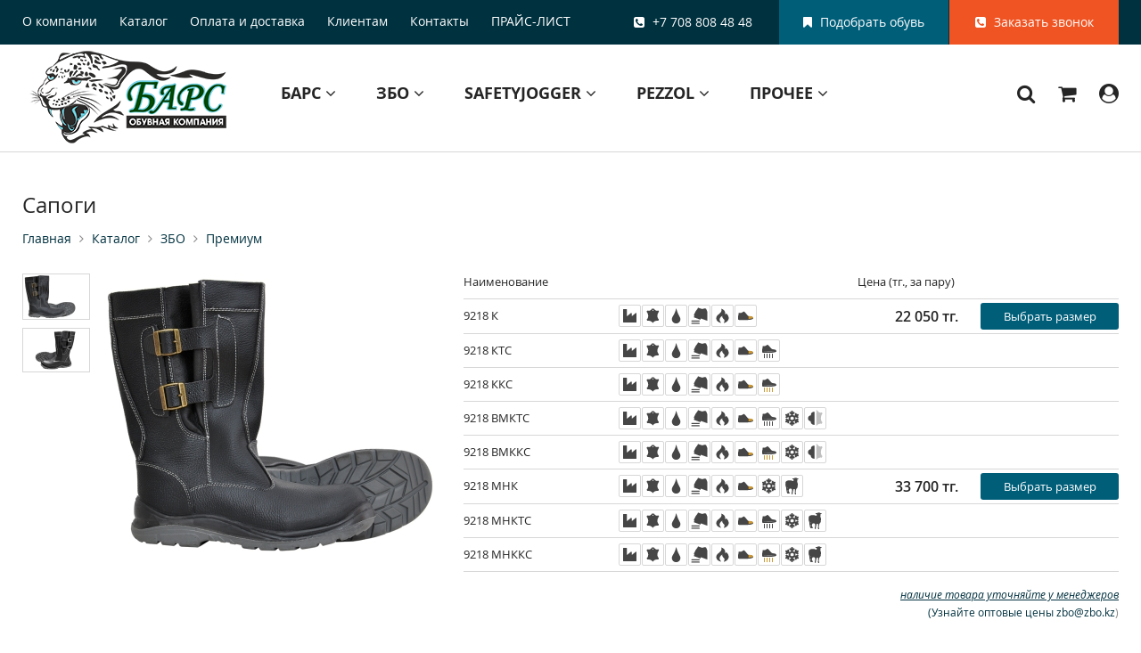

--- FILE ---
content_type: text/html; charset=utf-8
request_url: https://zbo.kz/premium/9218-mnk.html
body_size: 17719
content:
<!DOCTYPE HTML>
<!-- (c) Panther Web Solutions | http://pantera.kz -->
<html class="no-js" lang="ru">
<head>
<title>Премиум | Купить спецобувь в Алматы и Казахстане</title>
<meta charset="utf-8">
<meta http-equiv="X-UA-Compatible" content="IE=edge,chrome=1">
<meta name="viewport" content="width=device-width, initial-scale=1.0, user-scalable=no, minimum-scale=1.0, maximum-scale=1.0" />
<meta name="description" content="Защитная обувь укомплектованная композитным подноском на двухслойной ПУ-НИТРИЛ (полиуретановой + нитрильной) подошве, литьевого метода крепления. t = - 50°С ~ +250°С. Усиленное сопротивление к скольжению. Натуральная кожа толщиной 1,8-2,0 мм.

">
<meta name="keywords" content="">
<meta name="robots" content="index,follow">
<meta name="template" content="Основная страница">
<meta name="SKYPE_TOOLBAR" content="SKYPE_TOOLBAR_PARSER_COMPATIBLE">
<meta name="format-detection" content="telephone=no">
<link rel="canonical" href="https://zbo.kz/premium/9218-mnk.html">
<link rel="search" href="/opensearch.xml" title="Купить спецобувь в Алматы и Казахстане" type="application/opensearchdescription+xml">
<link rel="shortcut icon" type="image/x-icon" href="/favicon.ico">
<link rel="stylesheet" type="text/css" href="/css/fonts.css">
<link rel="stylesheet" type="text/css" href="/css/common.css">
<link rel="stylesheet" type="text/css" href="/css/styles.css?v=9.1">
<link rel="stylesheet" type="text/css" href="/css/tables.css">
<link rel="stylesheet" type="text/css" href="/includes/js/fancybox/jquery.fancybox.css">
<link rel="stylesheet" type="text/css" href="/css/adaptive.css?v=3">

<!--[if lt IE 9]>
<script src="//html5shiv.googlecode.com/svn/trunk/html5.js"></script>
<script>window.html5 || document.write('<script src="js/libs/html5.js"><\/script>')</script>
<![endif]-->
<script src="/includes/js/jquery/jquery.js" type="text/javascript"></script>
<script src="/includes/js/jquery/plugins/jquery.loadimages.1.1.0.js" type="text/javascript"></script>
<script src="/includes/js/jquery/plugins/jquery.mb.browser.js" type="text/javascript"></script>
<script src="/includes/js/jquery/plugins/jquery.fitvids.js" type="text/javascript"></script>
<script src="/includes/js/jquery/plugins/jquery.alterclass.js" type="text/javascript"></script>
<script src="/includes/js/fancybox/jquery.fancybox.js" type="text/javascript"></script>
<script src="/includes/js/panther.js?v=2" type="text/javascript"></script>
<script src="/includes/js/application.js?v=3" type="text/javascript"></script>
<script src="/includes/js/jcart.js?v=2" type="text/javascript"></script>

<!-- Google Tag Manager -->
<script>(function(w,d,s,l,i){w[l]=w[l]||[];w[l].push({'gtm.start':
new Date().getTime(),event:'gtm.js'});var f=d.getElementsByTagName(s)[0],
j=d.createElement(s),dl=l!='dataLayer'?'&l='+l:'';j.async=true;j.src=
'https://www.googletagmanager.com/gtm.js?id='+i+dl;f.parentNode.insertBefore(j,f);
})(window,document,'script','dataLayer','GTM-TCLS3JH');</script>
<!-- End Google Tag Manager -->
</head>
<body class="template-main lang-ru">
	<!-- Google Tag Manager (noscript) -->
<noscript><iframe src="https://www.googletagmanager.com/ns.html?id=GTM-TCLS3JH"
height="0" width="0" style="display:none;visibility:hidden"></iframe></noscript>
<!-- End Google Tag Manager (noscript) -->
    <div class="page-wrap">
        
        <div class="page-header-placeholder js-same-height" data-same-height="page-header"></div>
        <header class="page-header js-same-height" data-same-height="page-header">
            <div class="top">
                <div class="center-wrap-1200">
                    <nav class="menu-top">
	<ul class="level-1"><li data-id="17" class="first-child"><a href="/o-kompanii/?lang=ru">О компании</a></li><li data-id="18"><a href="/catalog/?lang=ru">Каталог</a></li><li data-id="20"><a href="/oplata-i-dostavka/?lang=ru">Оплата и доставка</a></li><li data-id="21"><a href="/akcii-i-novosti/?lang=ru">Клиентам</a></li><li data-id="22"><a href="/kontakty/?lang=ru">Контакты</a></li><li data-id="240" class="last-child"><a href="https://drive.google.com/file/d/1BMNpMRGJhPLQXVWAO2umaJaN-z5Mfzwj/view" rel="nofollow">ПРАЙС-ЛИСТ</a></li></ul>
</nav>

<a href="" class="menu-toggle no-desktop js-widget" rel="nofollow" data-widget="menu_toggle"></a>
<a href="" class="search-toggle no-desktop js-widget" rel="nofollow" data-widget="search_toggle"></a>
                    <a class="callback-button js-form" href="#form_call"><i class="fa fa-phone-square" aria-hidden="true"></i> Заказать звонок</a>
                    <a class="choose-shoes-button" href="#choose-shoes"><i class="fa fa-bookmark" aria-hidden="true"></i> Подобрать обувь</a>
                    <div class="phone"><i class="fa fa-phone-square" aria-hidden="true"></i> +7 708 808 48 48</div>
                </div>
            </div>
            <div class="middle-bottom center-wrap-1200">
                <a href="/" rel="home"><img class="logo" src="/images/logo-main.png" alt=""/></a>
                <div class="middle">
                    <div class="left">
		                <div class="bottom">
                    <ul class="level-1">
	<li>
	<a href="/bars/" class="caption">БАРС <i class="fa fa-angle-down" aria-hidden="true"></i></a>
	<div class="menu-popup">
	<div class="center-wrap-1200">
		<ul class="subitems">
			<li data-subitem-id="151"><a href="/kozha/">Кожа</a></li>
<li data-subitem-id="152"><a href="/pvc/">ПВХ</a></li>
<li data-subitem-id="153"><a href="/eva/">ЭВА</a></li>
<li data-subitem-id="154"><a href="/valyanaya/">Валяная</a></li>
		</ul>
		<div class="kinds">
			<ul class="kinds-151">
<li><a href="/kozha/?kind=21">Берцы</a></li>
<li><a href="/kozha/?kind=5">Сапоги</a></li>
<li><a href="/kozha/?kind=3">Ботинки</a></li>
<li><a href="/kozha/?kind=2">Полуботинки</a></li>
<li><a href="/kozha/?kind=20">Сандалии</a></li>
</ul>
<ul class="kinds-152">
<li><a href="/pvc/?kind=5">Сапоги</a></li>
</ul>
<ul class="kinds-153">
<li><a href="/eva/?kind=5">Сапоги</a></li>
</ul>
<ul class="kinds-154">
<li><a href="/valyanaya/?kind=5">Сапоги</a></li>
<li><a href="/valyanaya/?kind=13">Валенки</a></li>
</ul>
		</div>
		
							<div class="right right-151">
								<img src="/imagine/menu_catalog_icon/Leter_Bars.jpg"/>
								<div class="description">Верх: Кожа 100%
Подошва: ПУ/ТПУ
Метод крепления: Литьевой
Стелька: ЭВА
Подкладка: 3D сетка
Подносок: Композит 200Дж. 
Антипрокольная стелька: Кевлар 1200Н. </div>
							</div>
						

							<div class="right right-152">
								<img src="/imagine/menu_catalog_icon/PVH.jpg"/>
								<div class="description">Абсолютно герметична.
Имеет малый вес.
Не трескается от перепадов температур.
Устойчива к химическим воздействиям (например, дорожной соли), ультрафиолету.
Не горит на открытом воздухе (поэтому применяется в пожарных частях).
Защищает ноги от механических повреждений.
Легко чистится теплой водой и губкой.
</div>
							</div>
						

							<div class="right right-153">
								<img src="/imagine/menu_catalog_icon/AVA.jpg"/>
								<div class="description">Вспененный этиленвинилацетат (ЭВА) относят к наиболее практичным и экологичным материалам для изготовления обуви. Он имеет уникальную структуру: миллионы микропор, заполненных воздухом, делают его легким и эластичным. Данный вид обуви подходит для охоты, рыбалки, туризма. Обладает влагостойкостью, теплостойкостью, морозостойкостью.</div>
							</div>
						

							<div class="right right-154">
								<img src="/imagine/menu_catalog_icon/Valenki_2_.jpg"/>
								<div class="description">Валяная обувь предназначена для защиты ног человека от воздействия низких температур окружающей среды и высоких — на горячих производствах. Достоинствами валяной обуви являются высокие показатели теплозащитных и гигиенических свойств. К недостаткам относятся быстрая намокаемость, жесткость и неустойчивость к воздействию моли.</div>
							</div>
						

						<div class="right right-root">
							<img src="/imagine/menu_catalog_icon/logo_bars.jpg"/>
							<div class="description">Официальный, эксклюзивный дистрибьютор ТОО «EtalonSnab» представляет ООО «ОБУВНАЯ КОМПАНИЯ БАРС». Компания является одним из крупнейших российских производителей обуви из ЭВА с 2013 г. Продукция производится на современном оборудование из Италии, что позволяет выпускать обувь с высокими потребительскими качествами, долгим сроком носки и широкой области применения. 
Ежегодно предприятие выпускает более 800 тыс. пар готовой продукции.

</div>
						</div>
					
	</div>
</div>
</li>
<li>
	<a href="/zbo/" class="caption">ЗБО <i class="fa fa-angle-down" aria-hidden="true"></i></a>
	<div class="menu-popup">
	<div class="center-wrap-1200">
		<ul class="subitems">
			
<li data-subitem-id="24"><a href="/ekonom/">Эконом</a></li>
<li data-subitem-id="25"><a href="/standart/">Стандарт</a></li>
<li data-subitem-id="26"><a href="/26-standart/">Стандарт+</a></li>
<li data-subitem-id="27"><a href="/premium/">Премиум</a></li>
<li data-subitem-id="28"><a href="/apelsin/">Апельсин</a></li>
<li data-subitem-id="30"><a href="/chili/">Чили</a></li>
		</ul>
		<div class="kinds">
			
<ul class="kinds-24">
<li><a href="/ekonom/?kind=2">Полуботинки</a></li>
<li><a href="/ekonom/?kind=3">Ботинки</a></li>
</ul>
<ul class="kinds-25">
<li><a href="/standart/?kind=20">Сандалии</a></li>
<li><a href="/standart/?kind=2">Полуботинки</a></li>
<li><a href="/standart/?kind=3">Ботинки</a></li>
<li><a href="/standart/?kind=21">Берцы</a></li>
<li><a href="/standart/?kind=5">Сапоги</a></li>
</ul>
<ul class="kinds-26">
<li><a href="/26-standart/?kind=21">Берцы</a></li>
<li><a href="/26-standart/?kind=5">Сапоги</a></li>
<li><a href="/26-standart/?kind=6">Кроссовки</a></li>
<li><a href="/26-standart/?kind=3">Ботинки</a></li>
<li><a href="/26-standart/?kind=20">Сандалии</a></li>
<li><a href="/26-standart/?kind=2">Полуботинки</a></li>
</ul>
<ul class="kinds-27">
<li><a href="/premium/?kind=3">Ботинки</a></li>
<li><a href="/premium/?kind=5">Сапоги</a></li>
</ul>
<ul class="kinds-28">
<li><a href="/apelsin/?kind=2">Полуботинки</a></li>
<li><a href="/apelsin/?kind=3">Ботинки</a></li>
<li><a href="/apelsin/?kind=5">Сапоги</a></li>
</ul>
<ul class="kinds-30">
<li><a href="/chili/?kind=21">Берцы</a></li>
<li><a href="/chili/?kind=5">Сапоги</a></li>
<li><a href="/chili/?kind=3">Ботинки</a></li>
</ul>
		</div>
		

							<div class="right right-24">
								<img src="/images/menu_catalog_default_icon.png"/>
								<div class="description">Верх: Экокожа. Качество лучше, Цена ниже!  
Подошва: одно/двухслойная ПУ / ПУ-ПУ.  
Метод крепления: литьевой.  
Температурный   диапазон: - 35°С ~ +85°С.   
Вид утеплителя: искусственный мех.   </div>
							</div>
						

							<div class="right right-25">
								<img src="/imagine/menu_catalog_icon/3208jpeg.jpg"/>
								<div class="description">Защитная обувь на однослойной ПУ (полиуретановой) подошве, литьевого метода крепления.  t =  - 35°С ~ +85°С. Натуральная кожа толщиной 1,6-1,8 мм.</div>
							</div>
						

							<div class="right right-26">
								<img src="/imagine/menu_catalog_icon/4208jpeg.jpg"/>
								<div class="description">Защитная обувь на двухслойной ПУ-ПУ (полиуретановой) подошве, литьевого метода крепления. t = - 35°С ~ +85°С. Усиленное сопротивление к скольжению (специальный состав). Натуральная кожа толщиной 1,6-1,8 мм.</div>
							</div>
						

							<div class="right right-27">
								<img src="/imagine/menu_catalog_icon/9208jpeg.jpg"/>
								<div class="description">Защитная обувь на двухслойной подошве ПУ - Нитрильная резина, литьевого метода крепления. t = - 50°С ~ +250°С. Натуральная кожа толщиной 1,8-2,0 мм.</div>
							</div>
						

							<div class="right right-28">
								<img src="/imagine/menu_catalog_icon/8208jpeg.jpg"/>
								<div class="description">Защитная обувь на двухслойной ПУ-ПУ (полиуретановой) подошве, литьевого метода крепления. t = - 35°С ~ +85°С. Усиленное сопротивление к скольжению (специальный состав). Натуральная кожа толщиной 2 мм.</div>
							</div>
						

							<div class="right right-30">
								<img src="/imagine/menu_catalog_icon/6208jpeg.jpg"/>
								<div class="description">Защитная обувь на однослойной Нитрильной подошве, установленной методом горячей вулканизации с дополнительным усиленным прошивом. 
t = - 50°С ~ +250°С. 
Натуральная кожа толщиной 1,8-2,0 мм.</div>
							</div>
						

						<div class="right right-root">
							<img src="/imagine/menu_catalog_icon/_katalog_2018_pdf.jpg"/>
							<div class="description">Обувь производства Фабрика рабочей обуви ЗападБалтОбувь. Собственное производство рабочей обуви на территории Калининградской области в России а также партнеров - ведущих производителей спецобуви в Китае.  </div>
						</div>
					
	</div>
</div>
</li>
<li>
	<a href="/safetyjogger/" class="caption">SafetyJogger <i class="fa fa-angle-down" aria-hidden="true"></i></a>
	<div class="menu-popup">
	<div class="center-wrap-1200">
		<ul class="subitems">
			
<li data-subitem-id="63"><a href="/klassicheskaya-kollekciya/">ИНДУСТРИАЛЬНАЯ КОЛЛЕКЦИЯ</a></li>
<li data-subitem-id="64"><a href="/tactic-kollekciya/">ТАКТИЧЕСКАЯ КОЛЛЕКЦИЯ</a></li>
<li data-subitem-id="65"><a href="/prof-kollekciya/">ПРОФЕССИОНАЛЬНАЯ КОЛЛЕКЦИЯ</a></li>
<li data-subitem-id="72"><a href="/72-stelki/">СТЕЛЬКИ, НОСКИ</a></li>
<li data-subitem-id="74"><a href="/podarochnye-komplekty/">Подарочные комплекты</a></li>
<li data-subitem-id="3320"><a href="/adventure/">Adventure</a></li>
		</ul>
		<div class="kinds">
			
<ul class="kinds-63">
<li><a href="/klassicheskaya-kollekciya/?kind=2">Полуботинки</a></li>
<li><a href="/klassicheskaya-kollekciya/?kind=3">Ботинки</a></li>
<li><a href="/klassicheskaya-kollekciya/?kind=5">Сапоги</a></li>
<li><a href="/klassicheskaya-kollekciya/?kind=20">Сандалии</a></li>
<li><a href="/klassicheskaya-kollekciya/?kind=6">Кроссовки</a></li>
<li><a href="/klassicheskaya-kollekciya/?kind=7">Сабо</a></li>
</ul>
<ul class="kinds-64">
<li><a href="/tactic-kollekciya/?kind=5">Сапоги</a></li>
<li><a href="/tactic-kollekciya/?kind=3">Ботинки</a></li>
<li><a href="/tactic-kollekciya/?kind=2">Полуботинки</a></li>
</ul>
<ul class="kinds-65">
<li><a href="/prof-kollekciya/?kind=2">Полуботинки</a></li>
<li><a href="/prof-kollekciya/?kind=7">Сабо</a></li>
<li><a href="/prof-kollekciya/?kind=8">Туфли</a></li>
<li><a href="/prof-kollekciya/?kind=20">Сандалии</a></li>
<li><a href="/prof-kollekciya/?kind=6">Кроссовки</a></li>
</ul>
<ul class="kinds-3320">
<li><a href="/adventure/?kind=3">Ботинки</a></li>
<li><a href="/adventure/?kind=20">Сандалии</a></li>
<li><a href="/adventure/?kind=2">Полуботинки</a></li>
<li><a href="/adventure/?kind=5">Сапоги</a></li>
</ul>
		</div>
		

						<div class="right right-root">
							<img src="/imagine/menu_catalog_icon/SJ1.jpg"/>
							<div class="description">Официальный, эксклюзивный дистрибьютор ТОО «EtalonSnab» представляет Фирму Safety Jogger, которая была основана в 2001 году. Это подразделение Cortina Group, группы с ассортиментом 25 млн. пар обуви, являющейся одной из крупнейших европейских дистрибьюторов обуви. 50ти летний опыт в области разработки и производства обуви в компании дал Safety Jogger возможность стать международным брендом в кратчайшие сроки.</div>
						</div>
					
	</div>
</div>
</li>
<li>
	<a href="/pezzol/" class="caption">PEZZOL <i class="fa fa-angle-down" aria-hidden="true"></i></a>
	<div class="menu-popup">
	<div class="center-wrap-1200">
		<ul class="subitems">
			
<li data-subitem-id="161"><a href="/zedline/">ZEDLine</a></li>
<li data-subitem-id="162"><a href="/pezzolline/">PEZZOLLine</a></li>
		</ul>
		<div class="kinds">
			
<ul class="kinds-161">
<li><a href="/zedline/?kind=22">Полуботнки</a></li>
<li><a href="/zedline/?kind=3">Ботинки</a></li>
</ul>
<ul class="kinds-162">
<li><a href="/pezzolline/?kind=21">Берцы</a></li>
<li><a href="/pezzolline/?kind=5">Сапоги</a></li>
<li><a href="/pezzolline/?kind=20">Сандалии</a></li>
<li><a href="/pezzolline/?kind=8">Туфли</a></li>
<li><a href="/pezzolline/?kind=2">Полуботинки</a></li>
<li><a href="/pezzolline/?kind=3">Ботинки</a></li>
</ul>
		</div>
		

							<div class="right right-161">
								<img src="/imagine/menu_catalog_icon/ZEDCol.jpg"/>
								<div class="description"></div>
							</div>
						

						<div class="right right-root">
							<img src="/imagine/menu_catalog_icon/PezzolLogo.jpg"/>
							<div class="description">Pezzol Industries – итальянская компания, признанная во всем мире за высокое качество производства рабочей обуви “сделано в Италии” для профессионального использования; компания также высоко ценится как лидер в области дизайна и технической инновации, в полной осведомленности о международных стандартах и будущих развитиях</div>
						</div>
					
	</div>
</div>
</li>
<li>
	<a href="/84-prochee/" class="caption">Прочее <i class="fa fa-angle-down" aria-hidden="true"></i></a>
	<div class="menu-popup">
	<div class="center-wrap-1200">
		<ul class="subitems">
			
<li data-subitem-id="85"><a href="/siz-ruk/">СИЗ рук</a></li>
<li data-subitem-id="86"><a href="/vlagozaschitnaya-odezhda/">Влагозащитная одежда</a></li>
<li data-subitem-id="87"><a href="/signalnye-zhilety/">Сигнальные жилеты</a></li>
<li data-subitem-id="88"><a href="/aksussuary/">Аксессуары</a></li>
		</ul>
		<div class="kinds">
			
<ul class="kinds-85">
<li><a href="/perchatki/">Перчатки</a></li>
<li><a href="/kragi/">Краги</a></li>
</ul>
<ul class="kinds-86">
<li><a href="/plasch-vlagozaschitnyy/">Плащ влагозащитный</a></li>
<li><a href="/kostyum-vlagozaschitnyy/">Костюм влагозащитный</a></li>
</ul>
<ul class="kinds-88">
<li><a href="/stelki/">Стельки</a></li>
<li><a href="/noski/">Носки</a></li>
<li><a href="/chasy/">Часы</a></li>
</ul>
		</div>
		
	</div>
</div>
</li>

</ul>
<script>
	$(function () {
		$(".page-header .bottom > ul > li .menu-popup .subitems li").mouseenter(function () {
			var id = $(this).data("subitem-id");
			
			$(".page-header .bottom > ul > li .menu-popup .subitems li").removeClass("current");
			$(this).addClass("current");

			$(".page-header .bottom > ul > li .menu-popup .kinds ul").hide();
			$(".page-header .bottom > ul > li .menu-popup .kinds-" + id).show();

			$(".page-header .bottom > ul > li .menu-popup .right").hide();
			if ($(".page-header .bottom > ul > li .menu-popup .right-" + id).length > 0) {
				$(".page-header .bottom > ul > li .menu-popup .right-" + id).show();
			} else {
				$(".page-header .bottom > ul > li .menu-popup .right-root").show();
			}
		});

		$(".page-header .bottom > ul > li").mouseleave(function () {
			$(".page-header .bottom > ul > li .menu-popup .subitems li").removeClass("current");
			$(".page-header .bottom > ul > li .menu-popup .kinds ul").hide();
			$(".page-header .bottom > ul > li .menu-popup .right").hide();
			$(".page-header .bottom > ul > li .menu-popup .right-root").show();
		});
	});
</script>
                </div>
                    </div>
                    <div class="right">
                        <form class="search-button" action="/search/"><input name="keywords" placeholder="Поиск по каталогу"/><button type="submit" title="Искать"><i class="fa fa-search" aria-hidden="true"></i></button></form>

                        <a class="cart-button" href="/cart/" title="Корзина"><i class="fa fa-shopping-cart" aria-hidden="true"></i><span class="counter">0</span></a>

                        <a class="account-button js-form" href="#form_auth" title="Вход"><i class="fa fa-user-circle" aria-hidden="true"></i></a>

<div style="display: none;">
    <div class="form form-auth" id="form_auth">
	    <form class="login-form" method="post" action="/ajax/users/signin.php" onsubmit="ajax_submit_form(this); return false;" autocomplete="off">
            <input type="hidden" name="fullname" value="">

            <div class="form-title">Авторизация</div>

            <div class="form-field">
                <input type="email" name="form[email]" maxlength="255" required="1" class="textbox" placeholder="Электронная почта" title="Электронная почта">
            </div>

            <div class="form-field">
            	<input type="password" name="form[password]" maxlength="255" required="1" class="textbox" placeholder="Пароль" title="Пароль">
            </div>

            <div class="form-field">
                <center><a class="js-form" href="#form_forgot">Не помню пароль</a></center>
            </div>

            <div class="form-field">
            	<input type="submit" name="submit_call" class="button red" value="Войти">
	    	</div>

            <div class="form-field last-child">
                <center><a class="interactive js-form" href="#form_register">Новый пользователь</a></center>
            </div>
        </form>
    </div>

    <div class="form form-auth" id="form_register">
        <form class="register-form" method="post" action="/ajax/users/signup.php" onsubmit="ajax_submit_form(this); return false;" autocomplete="off">
            <input type="hidden" name="fullname" value="">

            <div class="form-title">Регистрация</div>

            <div class="columns">
                <div class="block-1">
                    <div class="form-field">
                        <input type="text" name="form[company]" maxlength="255" required="1" class="textbox" placeholder="" title="">
                    </div>

                    <div class="form-field">
                        <input type="text" name="form[company_bin]" maxlength="255" required="1" class="textbox" placeholder="" title="">
                    </div>

                    <div class="form-field">
                        <input type="tel" name="form[company_phone]" maxlength="255" required="1" class="textbox" placeholder="" title="">
                    </div>

                    <div class="form-field separator">
                        <hr/>
                    </div>
                </div>

                <div class="block-2">
                    <div class="form-field">
                        <input type="text" name="form[post]" maxlength="255" required="1" class="textbox" placeholder="" title="">
                    </div>

                    <div class="form-field">
                        <input type="text" name="form[name]" maxlength="255" required="1" class="textbox" placeholder="ИМЯ" title="ИМЯ">
                    </div>

                    <div class="form-field">
                        <input type="tel" name="form[phone]" maxlength="255" required="1" class="textbox" placeholder="Мобильный телефон" title="Мобильный телефон">
                    </div>

                    <div class="form-field">
                        <input type="email" name="form[email]" maxlength="255" required="1" class="textbox" placeholder="Электронная почта" title="Электронная почта">
                    </div>

                    <div class="form-field">
                        <input type="password" name="form[password]" maxlength="255" required="1" class="textbox" placeholder="Пароль" title="Пароль">
                    </div>

                    <div class="form-field">
                        <input type="password" name="form[password_confirm]" maxlength="255" required="1" class="textbox" placeholder="Пароль ещё раз" title="Пароль ещё раз">
                    </div>

                    <div class="form-field separator">
                        <hr/>
                    </div>
                </div>

                <div class="block-3">
                    <div class="form-field">
                        <label class="checkbox"><input class="no-reset" name="form[subscriber]" value="1" type="checkbox" checked><div>Получать рассылки</div></label>
                    </div>
        
                    <div class="form-field">
                        <input type="submit" name="submit_call" class="button red" value="Регистрация">
                    </div>
        
                    <div class="form-field last-child">
                        <center><a class="interactive js-form" href="#form_auth">Войти на сайт</a></center>
                    </div>
                </div>
            </div>
        </form>
    </div>

    <div class="form form-auth" id="form_forgot">
        <form class="forgot-form" method="post" action="/ajax/users/restore_password.php" onsubmit="ajax_submit_form(this); return false;" autocomplete="off">
            <input type="hidden" name="fullname" value="">

            <div class="form-title">Восстановление пароля</div>

            <div class="form-field">
                <input type="email" name="email" maxlength="255" required="1" class="textbox" placeholder="Электронная почта" title="Электронная почта">
            </div>

            <div class="form-field">
            	<input type="submit" name="submit_call" class="button red" value="Восстановить">
	    	</div>

            <div class="form-field last-child">
                <center><a class="interactive js-form" href="#form_auth">Войти на сайт</a></center>
            </div>
        </form>
	</div>
</div>

                    </div>
                </div>

            </div>
        </header>

        <div class="page-content center-wrap-1200">
            <div class="page-title">
	<h1>Сапоги</h1>
    <div class="page-crumbs"><a href="/">Главная</a><i class="fa fa-angle-right" aria-hidden="true"></i><a href="/catalog/">Каталог</a><i class="fa fa-angle-right" aria-hidden="true"></i><a href="/zbo/">ЗБО</a><i class="fa fa-angle-right" aria-hidden="true"></i><a href="/premium/" class="last-child">Премиум</a></div>
</div>
            <div class="product-page clearfix">
    <div class="product-page-top clearfix with-gallery">
        <div class="gallery clearfix">
            <div class="small-images"><div class="item selected" data-selector=".gallery-image-1"><img src="/imagine/product_gallery_small/76560a2949e2f97e312a4ad423e8fe40.jpg"/></div><div class="item" data-selector=".gallery-image-2"><img src="/imagine/product_gallery_small/68f61ce108efaec5b5ec7be70a8cb048.jpg"/></div></div>
            <a href="/imagine/product_gallery_big/76560a2949e2f97e312a4ad423e8fe40.jpg" class="gallery-image gallery-image-1 js-fancybox selected" rel="gallery"><img src="/imagine/product_gallery_medium/76560a2949e2f97e312a4ad423e8fe40.jpg"/></a><a href="/imagine/product_gallery_big/68f61ce108efaec5b5ec7be70a8cb048.jpg" class="gallery-image gallery-image-2 js-fancybox" rel="gallery"><img src="/imagine/product_gallery_medium/68f61ce108efaec5b5ec7be70a8cb048.jpg"/></a>
        </div>
        <div class="right">
            <table>
                <tr>
                    <th colspan="2">Наименование</th>
                    <th colspan="2">Цена (тг., за пару)</th>
                </tr>
                <tr class="product-item">
    <td class="vendor-code-cell">9218 К</td>
    <td class="icons-cell"><img class="sticker border" src="/download/files/industrial-pollution.svg" title="Защита от общепроизводственных загрязнений"/><img class="sticker border" src="/download/files/leather.svg" title="Натуральная кожа"/><img class="sticker border" src="/download/files/oil-products.svg" title="Защита от нефти, нефтепродуктов, масел и жиров, кислот и щелочей"/><img class="sticker border" src="/download/files/heel-shock-absorber.svg" title="Энергопоглащающий каблук"/><img class="sticker border" src="/download/files/heat-resistant.svg" title="Жаростойкая подошва (до 300°С)"/><img class="sticker border" src="/download/files/composite-toes.svg" title="Композитный защитный подносок"/></td>
    
    <td class="price-cell">22 050 тг.</td>
    <td class="button-cell">
        <div class="popup-wrap js-autoclose js-stop-propagation">
            <div class="button"><span>Выбрать размер</span><i class="fa fa-shopping-cart" aria-hidden="true"></i></div>
            <div class="popup">
                <div class="scroller">
                    <div class="top">
                        <table>
                            <tbody>
                                <tr>
                                    <th class="size-col">Размер</th>
                                    <th class="quantity-col">Количество</th>
                                </tr>
                                
                <tr>
                    <td class="size-col">39</td>
                    <td class="quantity-col">
                        <div class="quantity-wrap">
                            <input class="quantity" type="text" placeholder="-" data-id="4509" data-size="5" data-price="22050"/>
                            <div class="plus">
                                <i class="fa fa-angle-up" aria-hidden="true"></i>
                            </div>
                            <div class="minus disabled">
                                <i class="fa fa-angle-down" aria-hidden="true"></i>
                            </div>
                        </div>
                    </td>
                </tr>
                <tr>
                    <td class="size-col">40</td>
                    <td class="quantity-col">
                        <div class="quantity-wrap">
                            <input class="quantity" type="text" placeholder="-" data-id="4509" data-size="6" data-price="22050"/>
                            <div class="plus">
                                <i class="fa fa-angle-up" aria-hidden="true"></i>
                            </div>
                            <div class="minus disabled">
                                <i class="fa fa-angle-down" aria-hidden="true"></i>
                            </div>
                        </div>
                    </td>
                </tr>
                <tr>
                    <td class="size-col">41</td>
                    <td class="quantity-col">
                        <div class="quantity-wrap">
                            <input class="quantity" type="text" placeholder="-" data-id="4509" data-size="7" data-price="22050"/>
                            <div class="plus">
                                <i class="fa fa-angle-up" aria-hidden="true"></i>
                            </div>
                            <div class="minus disabled">
                                <i class="fa fa-angle-down" aria-hidden="true"></i>
                            </div>
                        </div>
                    </td>
                </tr>
                <tr>
                    <td class="size-col">42</td>
                    <td class="quantity-col">
                        <div class="quantity-wrap">
                            <input class="quantity" type="text" placeholder="-" data-id="4509" data-size="8" data-price="22050"/>
                            <div class="plus">
                                <i class="fa fa-angle-up" aria-hidden="true"></i>
                            </div>
                            <div class="minus disabled">
                                <i class="fa fa-angle-down" aria-hidden="true"></i>
                            </div>
                        </div>
                    </td>
                </tr>
                <tr>
                    <td class="size-col">43</td>
                    <td class="quantity-col">
                        <div class="quantity-wrap">
                            <input class="quantity" type="text" placeholder="-" data-id="4509" data-size="9" data-price="22050"/>
                            <div class="plus">
                                <i class="fa fa-angle-up" aria-hidden="true"></i>
                            </div>
                            <div class="minus disabled">
                                <i class="fa fa-angle-down" aria-hidden="true"></i>
                            </div>
                        </div>
                    </td>
                </tr>
                <tr>
                    <td class="size-col">44</td>
                    <td class="quantity-col">
                        <div class="quantity-wrap">
                            <input class="quantity" type="text" placeholder="-" data-id="4509" data-size="10" data-price="22050"/>
                            <div class="plus">
                                <i class="fa fa-angle-up" aria-hidden="true"></i>
                            </div>
                            <div class="minus disabled">
                                <i class="fa fa-angle-down" aria-hidden="true"></i>
                            </div>
                        </div>
                    </td>
                </tr>
                <tr>
                    <td class="size-col">45</td>
                    <td class="quantity-col">
                        <div class="quantity-wrap">
                            <input class="quantity" type="text" placeholder="-" data-id="4509" data-size="11" data-price="22050"/>
                            <div class="plus">
                                <i class="fa fa-angle-up" aria-hidden="true"></i>
                            </div>
                            <div class="minus disabled">
                                <i class="fa fa-angle-down" aria-hidden="true"></i>
                            </div>
                        </div>
                    </td>
                </tr>
                <tr>
                    <td class="size-col">46</td>
                    <td class="quantity-col">
                        <div class="quantity-wrap">
                            <input class="quantity" type="text" placeholder="-" data-id="4509" data-size="12" data-price="22050"/>
                            <div class="plus">
                                <i class="fa fa-angle-up" aria-hidden="true"></i>
                            </div>
                            <div class="minus disabled">
                                <i class="fa fa-angle-down" aria-hidden="true"></i>
                            </div>
                        </div>
                    </td>
                </tr>
                <tr>
                    <td class="size-col">47</td>
                    <td class="quantity-col">
                        <div class="quantity-wrap">
                            <input class="quantity" type="text" placeholder="-" data-id="4509" data-size="13" data-price="22050"/>
                            <div class="plus">
                                <i class="fa fa-angle-up" aria-hidden="true"></i>
                            </div>
                            <div class="minus disabled">
                                <i class="fa fa-angle-down" aria-hidden="true"></i>
                            </div>
                        </div>
                    </td>
                </tr>
                            </tbody>
                        </table>
                    </div>
                </div>
                <div class="bottom">
                    <div class="total">
                        <span class="caption">Итого:</span> <span class="total-sum"></span> тг.
                    </div>
                    <div class="actions">
                        <div class="button checkout"><i class="fa fa-paper-plane" aria-hidden="true"></i> Заказать</div>
                        <div class="button to-cart"><i class="fa fa-shopping-cart" aria-hidden="true"></i> В корзину</div>
                    </div>
                </div>
            </div>
        </div>
    </td>

</tr>
<tr class="product-item">
    <td class="vendor-code-cell">9218 КТС</td>
    <td class="icons-cell"><img class="sticker border" src="/download/files/industrial-pollution.svg" title="Защита от общепроизводственных загрязнений"/><img class="sticker border" src="/download/files/leather.svg" title="Натуральная кожа"/><img class="sticker border" src="/download/files/oil-products.svg" title="Защита от нефти, нефтепродуктов, масел и жиров, кислот и щелочей"/><img class="sticker border" src="/download/files/heel-shock-absorber.svg" title="Энергопоглащающий каблук"/><img class="sticker border" src="/download/files/heat-resistant.svg" title="Жаростойкая подошва (до 300°С)"/><img class="sticker border" src="/download/files/composite-toes.svg" title="Композитный защитный подносок"/><img class="sticker border" src="/download/files/metal-insole.svg" title="Металическая антипрокольная стелька"/></td>
    
    <td class="price-cell hide-480">&nbsp;</td>
    <td class="button-cell hide-480">&nbsp;</td>

</tr>
<tr class="product-item">
    <td class="vendor-code-cell">9218 ККС</td>
    <td class="icons-cell"><img class="sticker border" src="/download/files/industrial-pollution.svg" title="Защита от общепроизводственных загрязнений"/><img class="sticker border" src="/download/files/leather.svg" title="Натуральная кожа"/><img class="sticker border" src="/download/files/oil-products.svg" title="Защита от нефти, нефтепродуктов, масел и жиров, кислот и щелочей"/><img class="sticker border" src="/download/files/heel-shock-absorber.svg" title="Энергопоглащающий каблук"/><img class="sticker border" src="/download/files/heat-resistant.svg" title="Жаростойкая подошва (до 300°С)"/><img class="sticker border" src="/download/files/composite-toes.svg" title="Композитный защитный подносок"/><img class="sticker border" src="/download/files/kevlar-insole.svg" title="Кевларовая антипрокольная стелька"/></td>
    
    <td class="price-cell hide-480">&nbsp;</td>
    <td class="button-cell hide-480">&nbsp;</td>

</tr>
<tr class="product-item">
    <td class="vendor-code-cell">9218 ВМКТС</td>
    <td class="icons-cell"><img class="sticker border" src="/download/files/industrial-pollution.svg" title="Защита от общепроизводственных загрязнений"/><img class="sticker border" src="/download/files/leather.svg" title="Натуральная кожа"/><img class="sticker border" src="/download/files/oil-products.svg" title="Защита от нефти, нефтепродуктов, масел и жиров, кислот и щелочей"/><img class="sticker border" src="/download/files/heel-shock-absorber.svg" title="Энергопоглащающий каблук"/><img class="sticker border" src="/download/files/heat-resistant.svg" title="Жаростойкая подошва (до 300°С)"/><img class="sticker border" src="/download/files/composite-toes.svg" title="Композитный защитный подносок"/><img class="sticker border" src="/download/files/metal-insole.svg" title="Металическая антипрокольная стелька"/><img class="sticker border" src="/download/files/cold.svg" title="Утепленные. Защита от пониженных температур"/><img class="sticker border" src="/download/files/woolen-fur.svg" title="Шерстяной мех"/></td>
    
    <td class="price-cell hide-480">&nbsp;</td>
    <td class="button-cell hide-480">&nbsp;</td>

</tr>
<tr class="product-item">
    <td class="vendor-code-cell">9218 ВМККС</td>
    <td class="icons-cell"><img class="sticker border" src="/download/files/industrial-pollution.svg" title="Защита от общепроизводственных загрязнений"/><img class="sticker border" src="/download/files/leather.svg" title="Натуральная кожа"/><img class="sticker border" src="/download/files/oil-products.svg" title="Защита от нефти, нефтепродуктов, масел и жиров, кислот и щелочей"/><img class="sticker border" src="/download/files/heel-shock-absorber.svg" title="Энергопоглащающий каблук"/><img class="sticker border" src="/download/files/heat-resistant.svg" title="Жаростойкая подошва (до 300°С)"/><img class="sticker border" src="/download/files/composite-toes.svg" title="Композитный защитный подносок"/><img class="sticker border" src="/download/files/kevlar-insole.svg" title="Кевларовая антипрокольная стелька"/><img class="sticker border" src="/download/files/cold.svg" title="Утепленные. Защита от пониженных температур"/><img class="sticker border" src="/download/files/woolen-fur.svg" title="Шерстяной мех"/></td>
    
    <td class="price-cell hide-480">&nbsp;</td>
    <td class="button-cell hide-480">&nbsp;</td>

</tr>
<tr class="product-item">
    <td class="vendor-code-cell">9218 МНК</td>
    <td class="icons-cell"><img class="sticker border" src="/download/files/industrial-pollution.svg" title="Защита от общепроизводственных загрязнений"/><img class="sticker border" src="/download/files/leather.svg" title="Натуральная кожа"/><img class="sticker border" src="/download/files/oil-products.svg" title="Защита от нефти, нефтепродуктов, масел и жиров, кислот и щелочей"/><img class="sticker border" src="/download/files/heel-shock-absorber.svg" title="Энергопоглащающий каблук"/><img class="sticker border" src="/download/files/heat-resistant.svg" title="Жаростойкая подошва (до 300°С)"/><img class="sticker border" src="/download/files/composite-toes.svg" title="Композитный защитный подносок"/><img class="sticker border" src="/download/files/cold.svg" title="Утепленные. Защита от пониженных температур"/><img class="sticker border" src="/download/files/natural-fur.svg" title="Утепленные натуральным мехом"/></td>
    
    <td class="price-cell">33 700 тг.</td>
    <td class="button-cell">
        <div class="popup-wrap js-autoclose js-stop-propagation">
            <div class="button"><span>Выбрать размер</span><i class="fa fa-shopping-cart" aria-hidden="true"></i></div>
            <div class="popup">
                <div class="scroller">
                    <div class="top">
                        <table>
                            <tbody>
                                <tr>
                                    <th class="size-col">Размер</th>
                                    <th class="quantity-col">Количество</th>
                                </tr>
                                
                <tr>
                    <td class="size-col">39</td>
                    <td class="quantity-col">
                        <div class="quantity-wrap">
                            <input class="quantity" type="text" placeholder="-" data-id="4515" data-size="5" data-price="33700"/>
                            <div class="plus">
                                <i class="fa fa-angle-up" aria-hidden="true"></i>
                            </div>
                            <div class="minus disabled">
                                <i class="fa fa-angle-down" aria-hidden="true"></i>
                            </div>
                        </div>
                    </td>
                </tr>
                <tr>
                    <td class="size-col">40</td>
                    <td class="quantity-col">
                        <div class="quantity-wrap">
                            <input class="quantity" type="text" placeholder="-" data-id="4515" data-size="6" data-price="33700"/>
                            <div class="plus">
                                <i class="fa fa-angle-up" aria-hidden="true"></i>
                            </div>
                            <div class="minus disabled">
                                <i class="fa fa-angle-down" aria-hidden="true"></i>
                            </div>
                        </div>
                    </td>
                </tr>
                <tr>
                    <td class="size-col">41</td>
                    <td class="quantity-col">
                        <div class="quantity-wrap">
                            <input class="quantity" type="text" placeholder="-" data-id="4515" data-size="7" data-price="33700"/>
                            <div class="plus">
                                <i class="fa fa-angle-up" aria-hidden="true"></i>
                            </div>
                            <div class="minus disabled">
                                <i class="fa fa-angle-down" aria-hidden="true"></i>
                            </div>
                        </div>
                    </td>
                </tr>
                <tr>
                    <td class="size-col">42</td>
                    <td class="quantity-col">
                        <div class="quantity-wrap">
                            <input class="quantity" type="text" placeholder="-" data-id="4515" data-size="8" data-price="33700"/>
                            <div class="plus">
                                <i class="fa fa-angle-up" aria-hidden="true"></i>
                            </div>
                            <div class="minus disabled">
                                <i class="fa fa-angle-down" aria-hidden="true"></i>
                            </div>
                        </div>
                    </td>
                </tr>
                <tr>
                    <td class="size-col">43</td>
                    <td class="quantity-col">
                        <div class="quantity-wrap">
                            <input class="quantity" type="text" placeholder="-" data-id="4515" data-size="9" data-price="33700"/>
                            <div class="plus">
                                <i class="fa fa-angle-up" aria-hidden="true"></i>
                            </div>
                            <div class="minus disabled">
                                <i class="fa fa-angle-down" aria-hidden="true"></i>
                            </div>
                        </div>
                    </td>
                </tr>
                <tr>
                    <td class="size-col">44</td>
                    <td class="quantity-col">
                        <div class="quantity-wrap">
                            <input class="quantity" type="text" placeholder="-" data-id="4515" data-size="10" data-price="33700"/>
                            <div class="plus">
                                <i class="fa fa-angle-up" aria-hidden="true"></i>
                            </div>
                            <div class="minus disabled">
                                <i class="fa fa-angle-down" aria-hidden="true"></i>
                            </div>
                        </div>
                    </td>
                </tr>
                <tr>
                    <td class="size-col">45</td>
                    <td class="quantity-col">
                        <div class="quantity-wrap">
                            <input class="quantity" type="text" placeholder="-" data-id="4515" data-size="11" data-price="33700"/>
                            <div class="plus">
                                <i class="fa fa-angle-up" aria-hidden="true"></i>
                            </div>
                            <div class="minus disabled">
                                <i class="fa fa-angle-down" aria-hidden="true"></i>
                            </div>
                        </div>
                    </td>
                </tr>
                <tr>
                    <td class="size-col">46</td>
                    <td class="quantity-col">
                        <div class="quantity-wrap">
                            <input class="quantity" type="text" placeholder="-" data-id="4515" data-size="12" data-price="33700"/>
                            <div class="plus">
                                <i class="fa fa-angle-up" aria-hidden="true"></i>
                            </div>
                            <div class="minus disabled">
                                <i class="fa fa-angle-down" aria-hidden="true"></i>
                            </div>
                        </div>
                    </td>
                </tr>
                <tr>
                    <td class="size-col">47</td>
                    <td class="quantity-col">
                        <div class="quantity-wrap">
                            <input class="quantity" type="text" placeholder="-" data-id="4515" data-size="13" data-price="33700"/>
                            <div class="plus">
                                <i class="fa fa-angle-up" aria-hidden="true"></i>
                            </div>
                            <div class="minus disabled">
                                <i class="fa fa-angle-down" aria-hidden="true"></i>
                            </div>
                        </div>
                    </td>
                </tr>
                            </tbody>
                        </table>
                    </div>
                </div>
                <div class="bottom">
                    <div class="total">
                        <span class="caption">Итого:</span> <span class="total-sum"></span> тг.
                    </div>
                    <div class="actions">
                        <div class="button checkout"><i class="fa fa-paper-plane" aria-hidden="true"></i> Заказать</div>
                        <div class="button to-cart"><i class="fa fa-shopping-cart" aria-hidden="true"></i> В корзину</div>
                    </div>
                </div>
            </div>
        </div>
    </td>

</tr>
<tr class="product-item">
    <td class="vendor-code-cell">9218 МНКТС</td>
    <td class="icons-cell"><img class="sticker border" src="/download/files/industrial-pollution.svg" title="Защита от общепроизводственных загрязнений"/><img class="sticker border" src="/download/files/leather.svg" title="Натуральная кожа"/><img class="sticker border" src="/download/files/oil-products.svg" title="Защита от нефти, нефтепродуктов, масел и жиров, кислот и щелочей"/><img class="sticker border" src="/download/files/heel-shock-absorber.svg" title="Энергопоглащающий каблук"/><img class="sticker border" src="/download/files/heat-resistant.svg" title="Жаростойкая подошва (до 300°С)"/><img class="sticker border" src="/download/files/composite-toes.svg" title="Композитный защитный подносок"/><img class="sticker border" src="/download/files/metal-insole.svg" title="Металическая антипрокольная стелька"/><img class="sticker border" src="/download/files/cold.svg" title="Утепленные. Защита от пониженных температур"/><img class="sticker border" src="/download/files/natural-fur.svg" title="Утепленные натуральным мехом"/></td>
    
    <td class="price-cell hide-480">&nbsp;</td>
    <td class="button-cell hide-480">&nbsp;</td>

</tr>
<tr class="product-item">
    <td class="vendor-code-cell">9218 МНККС</td>
    <td class="icons-cell"><img class="sticker border" src="/download/files/industrial-pollution.svg" title="Защита от общепроизводственных загрязнений"/><img class="sticker border" src="/download/files/leather.svg" title="Натуральная кожа"/><img class="sticker border" src="/download/files/oil-products.svg" title="Защита от нефти, нефтепродуктов, масел и жиров, кислот и щелочей"/><img class="sticker border" src="/download/files/heel-shock-absorber.svg" title="Энергопоглащающий каблук"/><img class="sticker border" src="/download/files/heat-resistant.svg" title="Жаростойкая подошва (до 300°С)"/><img class="sticker border" src="/download/files/composite-toes.svg" title="Композитный защитный подносок"/><img class="sticker border" src="/download/files/kevlar-insole.svg" title="Кевларовая антипрокольная стелька"/><img class="sticker border" src="/download/files/cold.svg" title="Утепленные. Защита от пониженных температур"/><img class="sticker border" src="/download/files/natural-fur.svg" title="Утепленные натуральным мехом"/></td>
    
    <td class="price-cell hide-480">&nbsp;</td>
    <td class="button-cell hide-480">&nbsp;</td>

</tr>

            </table>
            <div class="hint"><a href="/kontakty/?lang=ru" target="_blank">наличие товара уточняйте у менеджеров</a></div>
            <div class="link"><a href="mailto:info@etalonsnab.kz">(<a href="https://e.mail.ru/compose" target="_blank">Узнайте оптовые цены zbo@zbo.kz</a>)</a></div>
        </div>
    </div>
    <div class="product-page-bottom clearfix">
                <div class="description">
            <h3>Описание</h3>
			<div style="color: red;font-size: 20px;font-weight: 700;margin-bottom: 20px;" <h2=""> Продажа только оптом</div>
            <ul class="switch"><li class="item" data-selector=".description-article-1">9218 К</li>
<li class="item" data-selector=".description-article-2">9218 КТС</li>
<li class="item" data-selector=".description-article-3">9218 ККС</li>
<li class="item" data-selector=".description-article-4">9218 ВМКТС</li>
<li class="item" data-selector=".description-article-5">9218 ВМККС</li>
<li class="item selected" data-selector=".description-article-6">9218 МНК</li>
<li class="item" data-selector=".description-article-7">9218 МНКТС</li>
<li class="item" data-selector=".description-article-8">9218 МНККС</li></ul>
            <article class="description-article description-article-1"><p><strong>Вид:</strong> Сапоги</p><p><strong>Метод крепления:</strong> литьевой</p><p><strong>Материал подошвы:</strong> ПУ-Нитрильная резина</p><p><strong>Свойства:</strong> З, Ми, Нс, Нм, К20, Щ20, Мун200,</p><p><strong>Размеры:</strong> 39-47</p><p>ТРТС 019/2011, ГОСТ 28507-90, ГОСТ 12.4.137-84</p><p>Верх: Сапоги из натуральной/искусственной кожи толщиной 1,8-2,0 мм. Регулируемое голенище с внутренним глухим клапаном, два ремешка-регулятора более надежно и крепко фиксируют сапоги в объеме, обеспечивают плотное облегание по всей высоте голенища; высота сапог  (голенища) от основания подошвы 32 см; втачная (штробельная) стелька, вкладная стелька из экологически чистого и гигиеничного вспененного материала. Светоотражающая вставка по боковым швам, повышает уровень заметности в плохо освещённых помещениях и темное время суток. Под заказ от 1000 пар<br />
Подошва: двухслойная подошва ПУ-Нитрил, литьевой метод крепления, маслобензостойкая, кислотнощелочестойкая, устойчива к воздействию агрессивной среды и нефтепродуктов, амортизатор в пяточной части. Самоочищающийся, антискользящий рисунок протектора, t - 50°С +250°С.<br />
В коробе ― 10 пар.</p></article>
<article class="description-article description-article-2"><p><strong>Вид:</strong> Сапоги</p><p><strong>Метод крепления:</strong> литьевой</p><p><strong>Материал подошвы:</strong> ПУ-Нитрильная резина</p><p><strong>Свойства:</strong> З, Ми, Нс, Нм, К20, Щ20, Мун200, Мп,</p><p><strong>Размеры:</strong> 39-47</p><p>ТРТС 019/2011, ГОСТ 28507-90, ГОСТ 12.4.137-84</p><p>Верх: Сапоги из натуральной/искусственной кожи толщиной 1,8-2,0 мм. Регулируемое голенище с внутренним глухим клапаном, два ремешка-регулятора более надежно и крепко фиксируют сапоги в объеме, обеспечивают плотное облегание по всей высоте голенища; высота сапог  (голенища) от основания подошвы 32 см; втачная (штробельная) стелька, вкладная стелька из экологически чистого и гигиеничного вспененного материала. Светоотражающая вставка по боковым швам, повышает уровень заметности в плохо освещённых помещениях и темное время суток. Антипрокольная металлическая стелька.<br />
Подошва: двухслойная подошва ПУ-Нитрил, литьевой метод крепления, маслобензостойкая, кислотнощелочестойкая, устойчива к воздействию агрессивной среды и нефтепродуктов, амортизатор в пяточной части. Самоочищающийся, антискользящий рисунок протектора, t - 50°С +250°С.<br />
В коробе ― 10 пар.</p></article>
<article class="description-article description-article-3"><p><strong>Вид:</strong> Сапоги</p><p><strong>Метод крепления:</strong> литьевой</p><p><strong>Материал подошвы:</strong> ПУ-Нитрильная резина</p><p><strong>Свойства:</strong> З, Ми, Нс, Нм, К20, Щ20, Мун200, Мп,</p><p><strong>Размеры:</strong> 39-47</p><p>ТРТС 019/2011, ГОСТ 28507-90, ГОСТ 12.4.137-84</p><p>Верх: Сапоги из натуральной/искусственной кожи толщиной 1,8-2,0 мм. Регулируемое голенище с внутренним глухим клапаном, два ремешка-регулятора более надежно и крепко фиксируют сапоги в объеме, обеспечивают плотное облегание по всей высоте голенища; высота сапог  (голенища) от основания подошвы 32 см; втачная (штробельная) стелька, вкладная стелька из экологически чистого и гигиеничного вспененного материала. Светоотражающая вставка по боковым швам, повышает уровень заметности в плохо освещённых помещениях и темное время суток. Антипрокольная кевларовая стелька.<br />
Подошва: двухслойная подошва ПУ-Нитрил, литьевой метод крепления, маслобензостойкая, кислотнощелочестойкая, устойчива к воздействию агрессивной среды и нефтепродуктов, амортизатор в пяточной части. Самоочищающийся, антискользящий рисунок протектора, t - 50°С +250°С. Под заказ от 1000 пар<br />
В коробе ― 10 пар.</p></article>
<article class="description-article description-article-4"><p><strong>Вид:</strong> Сапоги</p><p><strong>Метод крепления:</strong> литьевой</p><p><strong>Материал подошвы:</strong> ПУ-Нитрильная резина</p><p><strong>Свойства:</strong> З, Ми, Нс, Нм, К20, Щ20, Мун200, Мп,</p><p><strong>Размеры:</strong> 39-47</p><p>ТРТС 019/2011, ГОСТ 28507-90, ГОСТ 12.4.137-84</p><p>Верх: Сапоги из натуральной/искусственной кожи толщиной 1,8-2,0 мм. Регулируемое голенище с внутренним глухим клапаном, два ремешка-регулятора более надежно и крепко фиксируют сапоги в объеме, обеспечивают плотное облегание по всей высоте голенища; высота сапог  (голенища) от основания подошвы 32 см; втачная (штробельная) стелька, вкладная стелька из экологически чистого и гигиеничного вспененного материала. Утепленная подкладка из шерстина (шерстяной мех). Светоотражающая вставка по боковым швам, повышает уровень заметности в плохо освещённых помещениях и темное время суток. Антипрокольная металическая стелька.<br />
Подошва: двухслойная подошва ПУ-Нитрил, литьевой метод крепления, маслобензостойкая, кислотнощелочестойкая, устойчива к воздействию агрессивной среды и нефтепродуктов, амортизатор в пяточной части. Самоочищающийся, антискользящий рисунок протектора, t - 50°С +250°С.<br />
В коробе ― 10 пар.</p></article>
<article class="description-article description-article-5"><p><strong>Вид:</strong> Сапоги</p><p><strong>Метод крепления:</strong> литьевой</p><p><strong>Материал подошвы:</strong> ПУ-Нитрильная резина</p><p><strong>Свойства:</strong> З, Ми, Нс, Нм, К20, Щ20, Мун200, Мп,</p><p><strong>Размеры:</strong> 39-47</p><p>ТРТС 019/2011, ГОСТ 28507-90, ГОСТ 12.4.137-84</p><p>Верх: сапоги из натуральной/искусственной кожи толщиной 1,8-2,0 мм. Регулируемое голенище с внутренним глухим клапаном, два ремешка-регулятора более надежно и крепко фиксируют сапоги в объеме, обеспечивают плотное облегание по всей высоте голенища; высота сапог  (голенища) от основания подошвы 32 см; втачная (штробельная) стелька, вкладная стелька из экологически чистого и гигиеничного вспененного материала. Утепленная подкладка из шерстина (шерстяной мех). Светоотражающая вставка по боковым швам, повышает уровень заметности в плохо освещённых помещениях и темное время суток. Антипрокольная кевларовая стелька.<br />
Подошва: двухслойная подошва ПУ-Нитрил, литьевой метод крепления, маслобензостойкая, кислотнощелочестойкая, устойчива к воздействию агрессивной среды и нефтепродуктов, амортизатор в пяточной части. Самоочищающийся, антискользящий рисунок протектора, t - 50°С +250°С.<br />
В коробе ― 10 пар.</p></article>
<article class="description-article description-article-6 selected"><p><strong>Вид:</strong> Сапоги</p><p><strong>Метод крепления:</strong> литьевой</p><p><strong>Материал подошвы:</strong> ПУ-Нитрильная резина</p><p><strong>Свойства:</strong> З, Ми, Нс, Нм, К20, Щ20, Мун200,</p><p><strong>Размеры:</strong> 39-47</p><p>ТРТС 019/2011, ГОСТ 28507-90, ГОСТ 12.4.137-84</p><p>Верх: Сапоги из натуральной/искусственной кожи толщиной 1,8-2,0 мм. Регулируемое голенище с внутренним глухим клапаном, два ремешка-регулятора более надежно и крепко фиксируют сапоги в объеме, обеспечивают плотное облегание по всей высоте голенища; высота сапог  (голенища) от основания подошвы 32 см; втачная (штробельная) стелька, вкладная стелька из экологически чистого и гигиеничного вспененного материала. Утепленная подкладка из натурального меха. Светоотражающая вставка по боковым швам, повышает уровень заметности в плохо освещённых помещениях и темное время суток.<br />
Подошва: двухслойная подошва ПУ-Нитрил, литьевой метод крепления, маслобензостойкая, кислотнощелочестойкая, устойчива к воздействию агрессивной среды и нефтепродуктов, амортизатор в пяточной части. Самоочищающийся, антискользящий рисунок протектора, t - 50°С +250°С.<br />
В коробе ― 10 пар.</p></article>
<article class="description-article description-article-7"><p><strong>Вид:</strong> Сапоги</p><p><strong>Метод крепления:</strong> литьевой</p><p><strong>Материал подошвы:</strong> ПУ-Нитрильная резина</p><p><strong>Свойства:</strong> З, Ми, Нс, Нм, К20, Щ20, Мун200, Мп,</p><p><strong>Размеры:</strong> 39-47</p><p>ТРТС 019/2011, ГОСТ 28507-90, ГОСТ 12.4.137-84</p><p>Верх: Сапоги из натуральной/искусственной кожи толщиной 1,8-2,0 мм. Регулируемое голенище с внутренним глухим клапаном, два ремешка-регулятора более надежно и крепко фиксируют сапоги в объеме, обеспечивают плотное облегание по всей высоте голенища; высота сапог  (голенища) от основания подошвы 32 см; втачная (штробельная) стелька, вкладная стелька из экологически чистого и гигиеничного вспененного материала. Утепленная подкладка из натурального меха. Светоотражающая вставка по боковым швам, повышает уровень заметности в плохо освещённых помещениях и темное время суток. Антипрокольная металическая стелька.<br />
Подошва: двухслойная подошва ПУ-Нитрил, литьевой метод крепления, маслобензостойкая, кислотнощелочестойкая, устойчива к воздействию агрессивной среды и нефтепродуктов, амортизатор в пяточной части. Самоочищающийся, антискользящий рисунок протектора, t - 50°С +250°С.<br />
В коробе ― 10 пар.</p></article>
<article class="description-article description-article-8"><p><strong>Вид:</strong> Сапоги</p><p><strong>Метод крепления:</strong> литьевой</p><p><strong>Материал подошвы:</strong> ПУ-Нитрильная резина</p><p><strong>Свойства:</strong> З, Ми, Нс, Нм, К20, Щ20, Мун200, Мп,</p><p><strong>Размеры:</strong> 39-47</p><p>ТРТС 019/2011, ГОСТ 28507-90, ГОСТ 12.4.137-84</p><p>Верх: Сапоги из натуральной/искусственной кожи толщиной 1,8-2,0 мм. Регулируемое голенище с внутренним глухим клапаном, два ремешка-регулятора более надежно и крепко фиксируют сапоги в объеме, обеспечивают плотное облегание по всей высоте голенища; высота сапог  (голенища) от основания подошвы 34 см; втачная (штробельная) стелька, вкладная стелька из экологически чистого и гигиеничного вспененного материала. Утепленная подкладка из натурального меха. Светоотражающая вставка по боковым швам, повышает уровень заметности в плохо освещённых помещениях и темное время суток. Антипрокольная кевларовая стелька.<br />
Подошва: двухслойная подошва ПУ-Нитрил, литьевой метод крепления, маслобензостойкая, кислотнощелочестойкая, устойчива к воздействию агрессивной среды и нефтепродуктов, амортизатор в пяточной части. Самоочищающийся, антискользящий рисунок протектора, t - 50°С +250°С.<br />
В коробе ― 10 пар.</p></article>
        </div>
        <div class="form-fast-order-wrap">
            <form class="form-fast-order" action="/ajax/forms/submit_fast_order.php" method="post" autocomplete="off" onsubmit="ajax_submit_form(this); return false;">
                <div class="form-title">Оформить быстрый заказ</div>
                <div class="form-columns">
                    <div class="form-field form-column form-column-half">
                        <input type="text" name="form[name]" maxlength="255" required="1" class="textbox" placeholder="Ваше имя" title="Ваше имя" value="">
                    </div>
                    <div class="form-field form-column form-column-half">
                        <input type="email" name="form[email]" maxlength="255" required="1" class="textbox" placeholder="Электронная почта" title="Электронная почта" value="">
                    </div>
                </div>
                <div class="form-columns">
                    <div class="form-field form-column form-column-half">
                        <input type="text" name="form[phone]" maxlength="255" required="1" class="textbox" placeholder="Телефон" title="Телефон" value="">
                    </div>
                    <div class="form-field form-column form-column-half">
                        <select class="select" name="form[city]">
                            <option value="" disabled hidden selected>Выберите город</option>
                            <option value="1">Алматы</option>
<option value="93">Астана</option>
<optgroup label="Алматинская область">
<option value="2">Айдарлы</option>
<option value="3">Айтей</option>
<option value="4">Акбастау</option>
<option value="5">Акжар</option>
<option value="6">Аккайнар</option>
<option value="7">Алатау</option>
<option value="8">Алмалы</option>
<option value="9">Альмерек</option>
<option value="10">Б.Кыдырбекулы</option>
<option value="11">Байсерке</option>
<option value="12">Байтерек</option>
<option value="13">Бактыбай Жолбарысулы</option>
<option value="14">Балпык би</option>
<option value="15">Бастобе</option>
<option value="16">Басши</option>
<option value="17">Бельбулак</option>
<option value="18">Бесагаш</option>
<option value="19">Бескайнар</option>
<option value="20">Бирлик</option>
<option value="21">Буденновское</option>
<option value="22">Гульдала</option>
<option value="23">Достык</option>
<option value="24">Екиаша</option>
<option value="25">Енбекши</option>
<option value="26">Есик</option>
<option value="27">Ж.Кайыпов</option>
<option value="28">Жалпаксай</option>
<option value="29">Жамбыл</option>
<option value="30">Жаналык</option>
<option value="31">Жанаталап</option>
<option value="32">Жаркент</option>
<option value="33">Жетыжал</option>
<option value="34">Жетысу</option>
<option value="35">Иргели</option>
<option value="36">Кабанбай</option>
<option value="37">Кайназар</option>
<option value="38">Кайнарлы</option>
<option value="39">Канабек</option>
<option value="40">Капчагай</option>
<option value="41">Караарша</option>
<option value="42">Карагайлы</option>
<option value="43">Карасай</option>
<option value="44">Карасай батыра</option>
<option value="45">Караталды</option>
<option value="46">Каргалы</option>
<option value="47">Карымсак</option>
<option value="48">Каскелен</option>
<option value="49">Касымбек</option>
<option value="50">Кендала</option>
<option value="51">Койлык</option>
<option value="52">Кокжайдак</option>
<option value="53">Коксай</option>
<option value="54">Коктерек</option>
<option value="55">Коктобе</option>
<option value="56">Кольсай</option>
<option value="57">Коныр</option>
<option value="58">Коржымбай</option>
<option value="59">Куйган</option>
<option value="60">Куренбел</option>
<option value="61">Кызылжар</option>
<option value="62">Кызылту</option>
<option value="63">М.Баисов</option>
<option value="64">М.Тулебаева</option>
<option value="65">Мамбет</option>
<option value="66">Матибулак</option>
<option value="67">Мынбаево</option>
<option value="68">Нияз</option>
<option value="69">Нура</option>
<option value="70">Остемир</option>
<option value="71">Отеген Батыр</option>
<option value="72">Сарканд</option>
<option value="73">Сарыозек</option>
<option value="74">Сатай</option>
<option value="75">Сырымбет</option>
<option value="76">Талас</option>
<option value="77">Талгар</option>
<option value="78">Талдыбулак</option>
<option value="79">Талдыкорган</option>
<option value="80">Текели</option>
<option value="81">Теректы</option>
<option value="82">Толе-би</option>
<option value="83">Тонкерис</option>
<option value="84">Туздыбастау</option>
<option value="85">У.Карибаева</option>
<option value="86">Узынагаш</option>
<option value="87">Улан</option>
<option value="88">Ушарал</option>
<option value="89">Уштобе</option>
<option value="90">Шаган</option>
<option value="91">Шиликемер</option>
<option value="92">Шубар</option>
</optgroup>
<optgroup label="Акмолинская область">
<option value="94">Азат</option>
<option value="95">Акадыр</option>
<option value="96">Акколь</option>
<option value="97">Акмол</option>
<option value="98">Аксу (Акмолинская обл.)</option>
<option value="99">Актасты</option>
<option value="100">Аршалы</option>
<option value="101">Атбасар</option>
<option value="102">Баягиз</option>
<option value="103">Бельагаш</option>
<option value="104">Бирсуат</option>
<option value="105">Булаксай</option>
<option value="106">Далабай</option>
<option value="107">Державинск</option>
<option value="108">Енбек</option>
<option value="109">Ерейментау</option>
<option value="110">Есиль</option>
<option value="111">Желтау</option>
<option value="112">Жибек жолы</option>
<option value="113">Кайракты</option>
<option value="114">Карагай</option>
<option value="115">Караколь</option>
<option value="116">Караозек</option>
<option value="117">Кокшетау</option>
<option value="118">Кумсуат</option>
<option value="119">Макинск</option>
<option value="120">Приречное</option>
<option value="121">Степногорск</option>
<option value="122">Тасты</option>
<option value="123">Уялы</option>
<option value="124">Шоптыколь</option>
<option value="125">Щучинск</option>
</optgroup>
<optgroup label="Карагандинская область">
<option value="128">Абай</option>
<option value="129">Актас</option>
<option value="130">Алгабас</option>
<option value="131">Байкадам</option>
<option value="132">Баймырза</option>
<option value="133">Бакты</option>
<option value="134">Балхаш</option>
<option value="135">Батпак</option>
<option value="136">Ботакара</option>
<option value="137">Буркутты</option>
<option value="127">Жезказган</option>
<option value="138">Карагайлы</option>
<option value="126">Караганда</option>
<option value="139">Каражал</option>
<option value="140">Караколь</option>
<option value="141">Карамола</option>
<option value="142">Каркаралинск</option>
<option value="143">Куланотпес</option>
<option value="144">Кызылтас</option>
<option value="145">Мустафин</option>
<option value="146">Оскаровка</option>
<option value="147">Ошаганды</option>
<option value="148">пос.Жезказган</option>
<option value="149">Приозерск</option>
<option value="150">с.Ульяновское</option>
<option value="151">Сарань</option>
<option value="152">Сатпаев</option>
<option value="153">Суыксу</option>
<option value="154">Тегисжол</option>
<option value="155">Темиртау</option>
<option value="156">Тогызкудук</option>
<option value="157">Томар</option>
<option value="158">Топар</option>
<option value="159">Тузды</option>
<option value="160">Шахтинск</option>
<option value="161">Ынтымак</option>
</optgroup>
<optgroup label="Актюбинская область">
<option value="162">Айке</option>
<option value="163">Актюбинск</option>
<option value="164">Алга</option>
<option value="165">Илек</option>
<option value="166">Каракемер</option>
<option value="167">Тамды</option>
<option value="168">Темир</option>
<option value="169">Хромтау</option>
<option value="170">Эмба</option>
</optgroup>
<optgroup label="Атырауская область">
<option value="171">Атырау</option>
<option value="172">Дашин</option>
<option value="173">Доссор</option>
<option value="174">Каратон</option>
<option value="175">Кульсары</option>
<option value="176">Махамбет</option>
</optgroup>
<optgroup label="Восточно-Казахстанская область">
<option value="177">Аягоз</option>
<option value="178">Зайсан</option>
<option value="179">Зыряновск</option>
<option value="180">Кайнар</option>
<option value="181">Караколь</option>
<option value="182">Караоткель</option>
<option value="183">Риддер</option>
<option value="184">Сарыолен</option>
<option value="185">Семипалатинск</option>
<option value="186">Серебрянск </option>
<option value="187">Усть-Каменогорск</option>
<option value="188">Шар</option>
<option value="189">Шемонаиха</option>
</optgroup>
<optgroup label="Жамбылская область">
<option value="190">Айша биби</option>
<option value="191">Акарал</option>
<option value="192">Акермен</option>
<option value="193">Актоган</option>
<option value="194">Белашово</option>
<option value="195">Дикан</option>
<option value="196">Жанатас</option>
<option value="197">Карасай Батыр</option>
<option value="198">Каратау</option>
<option value="199">Кемер</option>
<option value="200">Кокбастау</option>
<option value="201">Кокдонен</option>
<option value="202">Кольбастау</option>
<option value="203">Кольтоган</option>
<option value="204">Костобе</option>
<option value="205">Кумарык</option>
<option value="206">Майтобе</option>
<option value="207">Мойынкум</option>
<option value="208">Монтайтас</option>
<option value="209">Сарымолдаев</option>
<option value="210">Сулутор</option>
<option value="211">Тараз</option>
<option value="212">Тегистик</option>
<option value="213">Тескентоган</option>
<option value="214">Улькен Сулутор</option>
<option value="215">Чу</option>
<option value="216">Шакпак ата</option>
</optgroup>
<optgroup label="Западно-Казахстанская область">
<option value="217">Аксуат</option>
<option value="218">Бесоба</option>
<option value="219">Жанааул</option>
<option value="220">Жанажол</option>
<option value="221">Жиеккум</option>
<option value="222">Кайынды</option>
<option value="223">Курсай</option>
<option value="224">Кызылоба</option>
<option value="225">Кыркопа</option>
<option value="226">Мереке</option>
<option value="227">Сарыколь</option>
<option value="228">Талдысай</option>
<option value="229">Таскала</option>
<option value="230">Узунколь</option>
<option value="231">Уральск</option>
</optgroup>
<optgroup label="Костанайская область">
<option value="232">Аркалык</option>
<option value="233">Житикара</option>
<option value="234">Затобольск</option>
<option value="235">Кособа</option>
<option value="236">Кустанай</option>
<option value="237">Лисаковск</option>
<option value="238">Рудный</option>
</optgroup>
<optgroup label="Кызылординская область">
<option value="239">Айтеке би</option>
<option value="240">Аральск</option>
<option value="241">Байконур</option>
<option value="242">Жанатурмыс</option>
<option value="243">им. Б.Момышулы</option>
<option value="244">Казалинск</option>
<option value="245">Кызылорда</option>
<option value="246">Шиели</option>
</optgroup>
<optgroup label="Мангистауская область">
<option value="247">Актау</option>
<option value="248">Бейнеу</option>
<option value="249">Жанаозен</option>
<option value="250">Жетыбай</option>
<option value="251">Курык</option>
<option value="252">Мангистау</option>
<option value="253">форт Шевченко</option>
<option value="254">Шетпе</option>
</optgroup>
<optgroup label="Павлодарская область">
<option value="255">Естая</option>
<option value="256">Жанабет</option>
<option value="257">Жанатан</option>
<option value="258">Жуантобе</option>
<option value="259">Каракудук</option>
<option value="260">Караоба</option>
<option value="261">Кожамжар</option>
<option value="262">Костомар</option>
<option value="263">Кызылкак</option>
<option value="264">Павлодар</option>
<option value="265">Тортуй</option>
<option value="266">Тохта</option>
<option value="267">Урлютюб</option>
<option value="268">Шолаксор</option>
<option value="269">Экибастуз</option>
</optgroup>
<optgroup label="Северо-Казахстанская область">
<option value="270">Айыртау</option>
<option value="271">Аккудук</option>
<option value="272">Батыр Капай</option>
<option value="273">Баян</option>
<option value="274">Володарское</option>
<option value="275">Жаксы Жангызтау</option>
<option value="276">Золотая Нива</option>
<option value="277">Кайранколь</option>
<option value="278">Карамырза</option>
<option value="279">Киялы</option>
<option value="280">Кобенсай</option>
<option value="281">Куртай</option>
<option value="282">Мамлютка</option>
<option value="283">Молодогвардейское</option>
<option value="284">Петропавловск</option>
<option value="285">Сергеевка</option>
<option value="286">Сулуколь</option>
<option value="287">Тайынша</option>
<option value="288">Талдыколь</option>
<option value="289">Теренколь</option>
<option value="290">Целинное</option>
</optgroup>
<optgroup label="Южно-Казахстанская область">
<option value="291">Акшиганак</option>
<option value="292">Жабаглы</option>
<option value="293">Жаскешу</option>
<option value="294">Игилик</option>
<option value="295">Карабау</option>
<option value="296">Караспан</option>
<option value="297">Кентау</option>
<option value="298">Коныртобе</option>
<option value="299">Кызылканат</option>
<option value="300">Ленгер</option>
<option value="301">Пролетарка</option>
<option value="302">Тайконыр</option>
<option value="303">Тасарык</option>
<option value="304">Тастумсык</option>
<option value="305">Туркестан</option>
<option value="306">Ушбулак</option>
<option value="307">Шымкент</option>
</optgroup>
                        </select>
                    </div>
                </div>
                <div class="form-field">
                    <textarea name="form[content]" maxlength="1000" class="textarea" placeholder="Укажите артикул, необходимые размеры и количество." title="Укажите артикул, необходимые размеры и количество."></textarea>
                </div>
                <div class="form-field">
                    <input type="hidden" name="form[subscriber]" value="0"/>
                    <label class="checkbox"><input type="checkbox" name="form[subscriber]" value="1" checked/><div>Я хочу получать новости и специальные предложения</div></label>
                </div>
                <div class="form-field last-child">
                    <input type="submit" class="button" value="Оформить заказ">
                </div>
            </form>
        </div>
    </div>
    
</div>

<script src="/modules/product_view/page.js"></script>

        </div>
        

        <footer class="page-footer js-same-height" data-same-height="page-footer">
            <div class="top">
                <form class="footer-search" action="/search/"><input name="keywords" placeholder="Поиск по каталогу"/><button type="submit"><i class="fa fa-search" aria-hidden="true"></i></button></form>
                <div class="center-wrap-1200 clearfix">
                    <div class="left">
                        <div class="column block phones js-phones"><i class="icon fa fa-phone-square" aria-hidden="true"></i>+7 727 310 52 53
+7 708 808 48 48 WhatsApp</div>
                        <div class="column address">
                            <div class="block"><i class="icon fa fa-envelope" aria-hidden="true"></i><a href="mailto:info@etalonsnab.kz">info@etalonsnab.kz</a></div>
                            <div class="block"><i class="icon fa fa-map-marker" aria-hidden="true"></i>050031, Казахстан, Алматы,
ул. Толе би, д. 299, оф. 406</div>
                        </div>
                        <div class="column block time">
                            <i class="icon fa fa-clock-o" aria-hidden="true"></i>
                            <p>Время работы:</p>
                            <p>Будни с 10-00 до 18-00<br/>
Сб, Вс - выходной</p>
                        </div>
                        <div class="social-accounts">
                            <a href="#"><i class="fa fa-facebook" aria-hidden="true"></i></a>
<a href="#"><i class="fa fa-vk" aria-hidden="true"></i></a>
<a href="#"><i class="fa fa-instagram" aria-hidden="true"></i></a>
<a href="#"><i class="fa fa-youtube-square" aria-hidden="true"></i></a>
<a href="#"><i class="fa fa-odnoklassniki" aria-hidden="true"></i></a>
<a href="#">@</a>
<a href="#"><i class="fa fa-twitter" aria-hidden="true"></i></a>
                        </div>
                    </div>
                    <div class="footer-subscribe-block">
	<div class="block-title">Подписка на рассылку</div>
	<form class="footer-subscribe-form" action="/ajax/subscribe/unisender_subscribe.php" method="post" onsubmit="ajax_submit_form(this); return false;">
		<input name="email" type="email" class="subscribe-field" placeholder="Ваш электронный адрес"/>
		<input type="submit" class="subscribe-button" value="Ок!"/>
	</form>
</div>

                </div>
            </div>
            <div class="bottom">
                <div class="center-wrap-1200 clearfix">
                    <div class="copyright">© 2023 zbo.kz</div>
                    <div class="pantera"><a href="http://pantera.kz" target="_blank" title="Создание, поддержка и продвижение сайтов в Казахстане">Создание сайта</a> – Интернет-агентство «Пантера»</div>
                </div>
            </div>
        </footer>
        <div class="page-footer-placeholder js-same-height" data-same-height="page-footer"></div>
    </div>

    <div class="mobile-header">
        <div class="menu-button" onclick="$('body').addClass('mobile-menu-open');"><i class="fa fa-bars" aria-hidden="true"></i></div>
        <a href="/" rel="home"><img class="logo" src="/images/logo-main.png" alt=""/></a>
        <a class="cart-button" href="/cart/" title="Корзина"><i class="fa fa-shopping-cart" aria-hidden="true"></i><span class="counter">0</span></a>

        <a class="account-button js-form" href="#form_auth" title="Вход"><i class="fa fa-user-circle" aria-hidden="true"></i></a>

<div style="display: none;">
    <div class="form form-auth" id="form_auth">
	    <form class="login-form" method="post" action="/ajax/users/signin.php" onsubmit="ajax_submit_form(this); return false;" autocomplete="off">
            <input type="hidden" name="fullname" value="">

            <div class="form-title">Авторизация</div>

            <div class="form-field">
                <input type="email" name="form[email]" maxlength="255" required="1" class="textbox" placeholder="Электронная почта" title="Электронная почта">
            </div>

            <div class="form-field">
            	<input type="password" name="form[password]" maxlength="255" required="1" class="textbox" placeholder="Пароль" title="Пароль">
            </div>

            <div class="form-field">
                <center><a class="js-form" href="#form_forgot">Не помню пароль</a></center>
            </div>

            <div class="form-field">
            	<input type="submit" name="submit_call" class="button red" value="Войти">
	    	</div>

            <div class="form-field last-child">
                <center><a class="interactive js-form" href="#form_register">Новый пользователь</a></center>
            </div>
        </form>
    </div>

    <div class="form form-auth" id="form_register">
        <form class="register-form" method="post" action="/ajax/users/signup.php" onsubmit="ajax_submit_form(this); return false;" autocomplete="off">
            <input type="hidden" name="fullname" value="">

            <div class="form-title">Регистрация</div>

            <div class="columns">
                <div class="block-1">
                    <div class="form-field">
                        <input type="text" name="form[company]" maxlength="255" required="1" class="textbox" placeholder="" title="">
                    </div>

                    <div class="form-field">
                        <input type="text" name="form[company_bin]" maxlength="255" required="1" class="textbox" placeholder="" title="">
                    </div>

                    <div class="form-field">
                        <input type="tel" name="form[company_phone]" maxlength="255" required="1" class="textbox" placeholder="" title="">
                    </div>

                    <div class="form-field separator">
                        <hr/>
                    </div>
                </div>

                <div class="block-2">
                    <div class="form-field">
                        <input type="text" name="form[post]" maxlength="255" required="1" class="textbox" placeholder="" title="">
                    </div>

                    <div class="form-field">
                        <input type="text" name="form[name]" maxlength="255" required="1" class="textbox" placeholder="ИМЯ" title="ИМЯ">
                    </div>

                    <div class="form-field">
                        <input type="tel" name="form[phone]" maxlength="255" required="1" class="textbox" placeholder="Мобильный телефон" title="Мобильный телефон">
                    </div>

                    <div class="form-field">
                        <input type="email" name="form[email]" maxlength="255" required="1" class="textbox" placeholder="Электронная почта" title="Электронная почта">
                    </div>

                    <div class="form-field">
                        <input type="password" name="form[password]" maxlength="255" required="1" class="textbox" placeholder="Пароль" title="Пароль">
                    </div>

                    <div class="form-field">
                        <input type="password" name="form[password_confirm]" maxlength="255" required="1" class="textbox" placeholder="Пароль ещё раз" title="Пароль ещё раз">
                    </div>

                    <div class="form-field separator">
                        <hr/>
                    </div>
                </div>

                <div class="block-3">
                    <div class="form-field">
                        <label class="checkbox"><input class="no-reset" name="form[subscriber]" value="1" type="checkbox" checked><div>Получать рассылки</div></label>
                    </div>
        
                    <div class="form-field">
                        <input type="submit" name="submit_call" class="button red" value="Регистрация">
                    </div>
        
                    <div class="form-field last-child">
                        <center><a class="interactive js-form" href="#form_auth">Войти на сайт</a></center>
                    </div>
                </div>
            </div>
        </form>
    </div>

    <div class="form form-auth" id="form_forgot">
        <form class="forgot-form" method="post" action="/ajax/users/restore_password.php" onsubmit="ajax_submit_form(this); return false;" autocomplete="off">
            <input type="hidden" name="fullname" value="">

            <div class="form-title">Восстановление пароля</div>

            <div class="form-field">
                <input type="email" name="email" maxlength="255" required="1" class="textbox" placeholder="Электронная почта" title="Электронная почта">
            </div>

            <div class="form-field">
            	<input type="submit" name="submit_call" class="button red" value="Восстановить">
	    	</div>

            <div class="form-field last-child">
                <center><a class="interactive js-form" href="#form_auth">Войти на сайт</a></center>
            </div>
        </form>
	</div>
</div>

    </div>

    <div class="mobile-menu">
        <div class="close" onclick="$('body').removeClass('mobile-menu-open');"><i class="fa fa-times" aria-hidden="true"></i></div>
        <nav class="menu-mobile">
	<ul class="level-1"><li data-id="17" class="first-child"><a href="/o-kompanii/">О компании</a></li><li data-id="18"><a href="/catalog/">Каталог</a><ul class="level-2"><li data-id="150" class="first-child"><a href="/bars/">БАРС</a><ul class="level-3"><li data-id="151" class="first-child"><a href="/kozha/">Кожа</a></li><li data-id="152"><a href="/pvc/">ПВХ</a></li><li data-id="153"><a href="/eva/">ЭВА</a></li><li data-id="154" class="last-child"><a href="/valyanaya/">Валяная</a></li></ul></li><li data-id="60" class="selected"><a href="/zbo/" rel="nofollow">ЗБО</a><ul class="level-3"><li data-id="24" class="first-child"><a href="/ekonom/">Эконом</a></li><li data-id="25"><a href="/standart/">Стандарт</a></li><li data-id="26"><a href="/26-standart/">Стандарт+</a></li><li data-id="27" class="selected"><a href="/premium/" rel="nofollow">Премиум</a></li><li data-id="28"><a href="/apelsin/">Апельсин</a></li><li data-id="30" class="last-child"><a href="/chili/">Чили</a></li></ul></li><li data-id="61"><a href="/safetyjogger/">SafetyJogger</a><ul class="level-3"><li data-id="63" class="first-child"><a href="/klassicheskaya-kollekciya/">ИНДУСТРИАЛЬНАЯ КОЛЛЕКЦИЯ</a></li><li data-id="64"><a href="/tactic-kollekciya/">ТАКТИЧЕСКАЯ КОЛЛЕКЦИЯ</a></li><li data-id="65"><a href="/prof-kollekciya/">ПРОФЕССИОНАЛЬНАЯ КОЛЛЕКЦИЯ</a></li><li data-id="72"><a href="/72-stelki/">СТЕЛЬКИ, НОСКИ</a></li><li data-id="74"><a href="/podarochnye-komplekty/">Подарочные комплекты</a></li><li data-id="3320" class="last-child"><a href="/adventure/">Adventure</a></li></ul></li><li data-id="160"><a href="/pezzol/">PEZZOL</a><ul class="level-3"><li data-id="161" class="first-child"><a href="/zedline/">ZEDLine</a></li><li data-id="162" class="last-child"><a href="/pezzolline/">PEZZOLLine</a></li></ul></li><li data-id="84" class="last-child"><a href="/84-prochee/">Прочее</a><ul class="level-3"><li data-id="85" class="first-child"><a href="/siz-ruk/">СИЗ рук</a><ul class="level-4"><li data-id="89" class="first-child"><a href="/perchatki/">Перчатки</a></li><li data-id="90" class="last-child"><a href="/kragi/">Краги</a></li></ul></li><li data-id="86"><a href="/vlagozaschitnaya-odezhda/">Влагозащитная одежда</a><ul class="level-4"><li data-id="91" class="first-child"><a href="/plasch-vlagozaschitnyy/">Плащ влагозащитный</a></li><li data-id="92" class="last-child"><a href="/kostyum-vlagozaschitnyy/">Костюм влагозащитный</a></li></ul></li><li data-id="87"><a href="/signalnye-zhilety/">Сигнальные жилеты</a></li><li data-id="88" class="last-child"><a href="/aksussuary/">Аксессуары</a><ul class="level-4"><li data-id="93" class="first-child"><a href="/stelki/">Стельки</a></li><li data-id="94"><a href="/noski/">Носки</a></li><li data-id="95" class="last-child"><a href="/chasy/">Часы</a></li></ul></li></ul></li></ul></li><li data-id="20"><a href="/oplata-i-dostavka/">Оплата и доставка</a></li><li data-id="21"><a href="/akcii-i-novosti/">Клиентам</a></li><li data-id="22"><a href="/kontakty/">Контакты</a></li><li data-id="240" class="last-child"><a href="https://drive.google.com/file/d/1BMNpMRGJhPLQXVWAO2umaJaN-z5Mfzwj/view" rel="nofollow">ПРАЙС-ЛИСТ</a></li>
				<li class="menu-button"><a class="callback-button js-form" href="#form_call"><i class="fa fa-phone-square" aria-hidden="true"></i> Заказать звонок</a></li>
				<li class="menu-button"><a class="choose-shoes-button" href="/#choose-shoes" onclick="$('body').removeClass('mobile-menu-open');"><i class="fa fa-bookmark" aria-hidden="true"></i> Подобрать обувь</a></li>
			</ul>
</nav>

    </div>

    <div style="display: none;">
    <div class="form form-call" id="form_call">
	    <form name="frmCall" id="frmCall" method="post" action="/ajax/forms/submit_call.php" onsubmit="ajax_submit_form(this); return false;" autocomplete="off">
            <input type="hidden" name="fullname" value="">

            <div class="form-title">Заказ звонка</div>
    		<div class="form-description"></div>

            <div class="form-field">
                <input type="text" name="form[name]" maxlength="255" required="1" class="textbox" placeholder="Ваше имя" title="Ваше имя">
            </div>

            <div class="form-field">
            	<input type="text" name="form[phone]" maxlength="255" required="1" class="textbox" placeholder="Телефон" title="Телефон">
            </div>

            <div class="form-footer">
            	<input type="submit" name="submit_call" class="button red" value="Отправить">
	    	</div>
        </form>
	</div>
</div>

    <!-- Yandex.Metrika counter --> <script type="text/javascript"> (function (d, w, c) { (w[c] = w[c] || []).push(function() { try { w.yaCounter45014629 = new Ya.Metrika({ id:45014629, clickmap:true, trackLinks:true, accurateTrackBounce:true }); } catch(e) { } }); var n = d.getElementsByTagName("script")[0], s = d.createElement("script"), f = function () { n.parentNode.insertBefore(s, n); }; s.type = "text/javascript"; s.async = true; s.src = "https://mc.yandex.ru/metrika/watch.js"; if (w.opera == "[object Opera]") { d.addEventListener("DOMContentLoaded", f, false); } else { f(); } })(document, window, "yandex_metrika_callbacks"); </script> <noscript><div><img src="https://mc.yandex.ru/watch/45014629" style="position:absolute; left:-9999px;" alt="" /></div></noscript> <!-- /Yandex.Metrika counter -->
    <!-- BEGIN JIVOSITE CODE {literal} -->  <script type='text/javascript'>  (function(){ var widget_id = 'rlMgbLxwVx';var d=document;var w=window;function l(){  var s = document.createElement('script'); s.type = 'text/javascript'; s.async = true; s.src =    '//code.jivosite.com/script/widget/'+widget_id; var ss = document.getElementsByTagName('script')[0]; ss.parentNode.insertBefore(s,    ss);}if(d.readyState=='complete'){l();}else{if(w.attachEvent){w.attachEvent('onload',l);}else{w.addEventListener('load',l,false);}}})   ();</script>  <!-- {/literal} END JIVOSITE CODE -->
    <script type="text/javascript">
if (sessionStorage.getItem('banner-block-closed')) {
    $('.block-banner').hide();
}

// Global vars
var config = {
	lang_id: 1,
	lang_code: 'ru',
	page_id: 27,
	session_id: 'a4cce1e9e1a1a1049ccca66f1cee67e3',
	user_id: '0',
    referer: '',
    redirect: '',
    page_static_url: 'premium',
    page_url: '/premium/',
	request_url: '/premium/9218-mnk.html'
}

var lang = {
	required: 'Пожалуйста заполните обязательные поля',
	loading: ''
}


</script>
</body>
</html>


--- FILE ---
content_type: text/css
request_url: https://zbo.kz/css/common.css
body_size: 5451
content:
/* Panther CMS Common CSS */
@charset "utf-8";

/* Global */
* { font-family: 'Open Sans', Tahoma, Geneva, sans-serif; }

html, body, div, span, object, iframe, h1, h2, h3, h4, h5, h6, blockquote, pre, abbr, address, cite, code, del, dfn, ins, kbd, q, samp, small, sub, sup, var, b, i, dl, dt, dd, ol, ul, li, fieldset, form, label, legend, table, caption, tbody, tfoot, thead, tr, th, td, article, aside, details, figure, figcaption, footer, header, hgroup, menu, nav, section, time, mark, audio, video {
    margin: 0;
    padding: 0;
    border: 0;
    outline: 0;
    font-size: 100%;
    font-weight: normal;
    vertical-align: baseline;
    background: transparent;
}

body, html { height: 100%; margin: 0; padding: 0; background: #fff; }
body { position: relative; }
td { vertical-align: top; padding: 0px; }
img { border: none; }
hr { width: 100%; height: 1px; color: #d7d7d7; line-height: 1px; padding: 0; border: none; background: #d7d7d7; margin: 0; }
form { margin: 0; padding: 0; }
input::-moz-focus-inner { border: 0; padding: 0; }
button::-moz-focus-inner { margin: -1px; padding: 0; }
input:invalid, textarea:invalid, select:invalid { box-shadow: none; box-shadow: none; }
td, div, span, p, li { white-space: normal; }

/* Content */
h1, h2, h3, h4, h5, h6, .h1, .h2, .h3 { color: #252525; margin: 15px 0 15px 0; text-transform: none; font-weight: 600; display: flex; }

article h1 { font-size: 22px; line-height: 27px; }
article h2 { font-size: 20px; line-height: 25px; }
article h3 { font-size: 18px; line-height: 23px; }
article h4, article h5, article h6 { font-size: 16px; line-height: 21px; }

a { color: #00313f; }
a:hover { color: #044456; text-decoration: underline; }
a[name] { text-decoration: none; }
a.interactive { text-decoration: none; border-bottom: 1px dotted #00313f; }

article p, article li, .content-text, .content-text * { font-size: 14px; line-height: 22px; }
article p, article li, .content-text, .content-text p, .content-text li { color: #252525; }
article p:first-child, article:first-child h2:first-child, article h3:first-child, .content-text p:first-child, .content-text h2:first-child, .content-text h3:first-child { padding-top: 0; margin-top: 0; }
article ul, .content-text ul { padding: 0; margin: 25px 0 25px 15px; list-style: none; }
article ul li, .content-text ul li { padding: 0 0 0 25px; background: url(/images/bullet.svg) no-repeat left 6px; }
article ol { padding: 0; margin: 25px 0 25px 35px; }
article ol li, .content-text ol li { padding: 0; }
article ul li:last-child, article ol li:last-child { margin-bottom: 0; }
article li, .content-text li { margin-bottom: 7px; }
article img { max-width: 100%; height: auto; }
article td img { max-width: none; }
article table td { box-sizing: border-box; -webkit-box-sizing: border-box; -moz-box-sizing: border-box; }

article .content-title { margin: 15px 0; }
article .content-date { margin-bottom: 20px; }
article .content-file { }
article .content-author { float: left; margin-top: 15px; }
article .content-print { float: right; margin-top: 15px; }
article .content-icon { float: left; margin: 0 15px 15px 0; }

.content-list-item { padding: 0 0 30px 0; margin-bottom: 30px; border-bottom: 1px solid #d7d7d7; }
.content-list-item.last-child, .content-wrap .content-list-item:last-child { margin-bottom: 0; padding-bottom: 0; border-bottom: 0; background: none; }
.content-list-item .content-title { margin: 0 0 20px 0; font-weight: 400; }
.content-list-item .content-description { margin-bottom: 20px; }
.content-list-item .content-date { margin-bottom: 10px;}
.content-list-item .content-file { }
.content-list-item .content-author { margin-top: 5px; }
.content-list-item .content-icon { text-align: center; float: left; }
.content-list-item.with-icon .text { }

.preset-content_icon .content-icon { width: 300px; }
.preset-content_icon .text { margin-left: 330px; }

.content-title, .content-title a, .content-list-item .title { font-size: 18px; line-height: 22px; text-decoration: none; color: #00313f; }
.content-description, .content-list-item .description { font-size: 14px; line-height: 18px; color: #252525; }
.content-date, .content-list-item .date { font-size: 14px; line-height: 14px; color: #898989; }
img.content-icon, div.content-icon img { display: inline-block; line-height: 200px; vertical-align: middle; }
div.content-icon { background: #f1f1f1; line-height: 200px; vertical-align: middle; font-size: 0; }
div.content-icon:after { content: '.'; font-size: 0; color: transparent; display: inline-block; vertical-align: middle; height: 200px; width: 0; }
.content-icon:hover { border-color: #3ba8e7; }
.content-author, .content-print { font-size: 12px; line-height: 16px; color: #898989; }
.content-print { background: url(/includes/img/print.png) no-repeat left center; padding-left: 25px; display: inline-block; }

.content-phone { text-decoration: none; color: inherit; }

.content-file { display: inline-block; font-size: 14px; line-height: 19px; padding: 5px 15px; background-color: #f6f6f5; color: #888888; text-decoration: none; }

.content-menu { padding: 15px 15px 10px 15px; background-color: #f6f6f5; clear: both; margin-bottom: 30px; }
.content-menu a { display: inline-block; margin: 0 10px 5px 10px; font-size: 15px; line-height: 20px; text-decoration: none; }
.content-menu a:hover { text-decoration: underline; }
.content-menu a.selected { text-decoration: none; font-weight: bold; }
.content-menu a:first-child { margin-left: 0; }
.content-menu a:last-child { margin-right: 0; }

.content-share { min-height: 24px; padding-top: 15px; }
.content-share ul { padding: 0; margin: 0; list-style: none; }
.content-share li { padding: 0; margin: 0; background: none; }
.content-share li:after { display:  none; }

.content-gallery { font-size: 0; vertical-align: top; text-align: left; padding: 15px 0; }
.content-gallery a { display: inline-block; text-decoration: none; outline: none; width: 150px; height: 150px; margin: 0 1px 1px 0; position: relative; background-color: #f4f4f4; background-repeat: no-repeat; background-position: center center; }
.content-gallery a:hover {}

.content-other-list { margin-top: 30px; padding-top: 15px; border-top: 3px solid #b7b7b7; }
.content-other-list .title { font-size: 18px; line-height: 18px; color: #2e2f3e; margin-bottom: 15px; }
.content-other-list ul { padding: 0; margin: 0; list-style: none; }
.content-other-list li { padding: 0; margin: 0 0 15px 0; font-size: 0; display: block; }
.content-other-list li:last-child { margin-bottom: 0; padding-bottom: 0; border-bottom: 0; }
.content-other-list li a { font-size: 16px; line-height: 21px; display: inline-block; }
.content-other-list .content-title { margin: 0 0 5px 0; }
.content-other-list .content-date { margin: 0 0 5px 0; }
.content-other-list .content-description { margin: 0; }

.content-navigation { font-size: 0; padding-top: 15px; }
.content-navigation a { font-size: 14px; line-height: 19px; display: inline-block; }
.content-navigation a.prev { float: left; }
.content-navigation a.next { float: right; }

/* Forms */
.form-field { padding-bottom: 10px; font-size: 0; }
.form-field.last-child { padding-bottom: 0 !important; }

.form-columns { margin-left: -5px; margin-right: -5px; font-size: 0; }

.form-field.form-column { padding-left: 5px; padding-right: 5px; box-sizing: border-box; display: inline-block; vertical-align: top; }
.form-field.form-column.form-column-half { width: 50%; }

.form-field.line { overflow: auto; }
.form-field.line * { display: block; float: left; }
.form-field.line span { font-size: 12px; }

.form-title { font-size: 18px; line-height: 23px; color: #252525; font-weight: 600; margin: 0 0 25px 0; }
.form-description { font-size: 14px; line-height: 19px; color: #1e1e1e; }
.form-footer { padding-top: 15px; font-size: 0; }
.form-required { font-size: 12px; line-height: 12px; color: red; }

.form-field label { display: block; margin: 0 0 5px 0; font-size: 14px; line-height: 14px; color: #ccc; }
span.required, .form-field label span, .form-required span { font-size: 14px; line-height: 14px; font-weight: bold; color: red; }

.overlay { position: absolute; background: #fff url(/images/loading.gif) no-repeat center center; z-index: 5000; display: none; padding: 5px; margin: -5px 0 0 -5px; }
.ui-overlay { position: fixed; z-index: 5000; background-color: rgba(0, 0, 0, 0.5); top: 0; right: 0; bottom: 0; left: 0; display: none; }

.textbox, .textarea { font-size: 13px; line-height: 18px; outline: none; width: 100%; box-sizing: border-box; -webkit-box-sizing: border-box; -moz-box-sizing: border-box; border: 1px solid #d7d7d7; color: #252525; margin: 0; padding: 6px 10px 7px 10px; vertical-align: top; background-color: #fff; }
/*.textbox:focus, .textarea:focus { box-shadow: inset 0px 0px 2px 1px rgba(0, 0, 0, 0.2); }*/
.textarea { height: 100px; resize: none; overflow: auto; }
.textbox.error, .textarea.error, .select.error { background-color: #fffcd3 !important; }

.button { display: inline-block; line-height: 40px; height: 40px; text-align: center; color: #fff; background: #005e79; cursor: pointer; box-sizing: border-box; -webkit-box-sizing: border-box; -moz-box-sizing: border-box; -webkit-transition: 0.2s; transition: 0.2s; }
.button:hover { -webkit-filter: brightness(1.1); filter: brightness(1.1); }
.button:active { box-shadow: inset 0 0 2px 1px rgba(0,0,0,0.20); }

input.button, button.button { border: 0;  padding: 0 20px; display: inline-block; }
a.button { text-decoration: none; }

.button { font-size: 14px; border-radius: 3px; -webkit-border-radius: 3px; -moz-border-radius: 3px; -khtml-border-radius: 3px; outline: none; }

input, textarea, button, .textbox, .textarea, .button {
    -webkit-appearance: none;
    -moz-appearance: none;
    -ms-appearance: none;
    -o-appearance: none;
    appearance: none;
    /*-webkit-border-radius: 0;*/
}

::-webkit-input-placeholder { color: #7a7a7a; opacity: 1; }
::-moz-placeholder          { color: #7a7a7a; opacity: 1; }
:-moz-placeholder           { color: #7a7a7a; opacity: 1; }
:-ms-input-placeholder      { color: #7a7a7a; opacity: 1; }

button::-moz-focus-inner {
  border: 0;
  outline: none;
}

.select {
    -webkit-appearance: none;
    -moz-appearance: none;
    text-indent: 1px;
    text-overflow: '';
	outline: none;
    box-sizing: border-box;
    width: 100%;
    border: 1px solid #d7d7d7;
    height: 33px;
    padding: 0;
    margin: 0;
    font-size: 13px;
    padding: 0 35px 0 8px;
    background: #fff url(/images/select-arrow.svg) right center no-repeat;
}

.select::-ms-expand { display: none; }

.select.placeholder {
    color: #7a7a7a;
}

/* Messages */
.result-message { padding: 15px; font-size: 14px; line-height: 20px; color: #fff; text-align: left; margin-bottom: 15px; }
.result-message.success { background-color: #508e70; }
.result-message.error { background-color: #ca3535; }

.content-empty { padding: 15px; background-color: #f1f1f1; }
.content-empty, .content-empty * { font-size: 16px; line-height: 22px; color: #252525; }

/* Pagination */
.pagination { clear: both; text-align: left; margin-top: 50px; padding-top: 20px; border-top: 1px solid #d7d7d7; }
.pagination, .pagination * { font-size: 18px; line-height: 18px; color: #00313f; }
.pagination:before { content: "."; display: block; height: 0; clear: both; visibility: hidden; }
.pagination * { margin-right: 10px; }
.pagination a { text-decoration: none; }
.pagination a:hover { color: #f05423; }
.pagination .current { display: inline-block; background: #00313f; color: #fff; padding: 3px 7px 4px 7px; border-radius: 2px; text-decoration: none; font-weight: normal; }
.pagination a, .pagination .current { margin-right: 10px; }
.pagination .pagination-prev { margin: 0 10px 0 0; font-weight: bold; }
.pagination .pagination-next { margin: 0 0 0 10px; font-weight: bold; }

.content-list-pagination { text-align: center; }
.content-list-pagination a { font-size: 14px; line-height: 14px; padding: 10px 35px 10px 35px; display: inline-block; text-decoration: none; outline: none; background: #ccc; background-position: center center; }
.content-list-pagination a:hover { }
.content-list-pagination a:active { background-color: #ebebeb; }
.content-list-pagination a:active span { border: 0; }
.content-list-pagination a span { border-bottom: 1px dotted #000; }
.content-list-pagination a.loading { padding: 10px 20px; border-radius: 20px; background-image: url(/images/loading1.gif); background-repeat: no-repeat; }
.content-list-pagination a.loading span { border: 0; font-size: 0; }

/* Page Title */
.page-title { margin: 0 0 20px 0; }
.page-title h1 { font-size: 24px; line-height: 28px; color: #252525; font-weight: normal; margin: 0 0 15px 0; padding: 0; }
.page-title span { color: inherite; }
.page-crumbs { margin: 0 0 30px 0; color: #898989; font-size: 14px; line-height: 18px; }
.page-crumbs i { margin: 0 9px 0 9px; }
.page-crumbs a { color: #00313f; text-decoration: none; display: inline-block; }
.page-crumbs a:hover { text-decoration: underline; }

/* Sitemap */
.sitemap-menu { margin: 0 0 10px 0; }
.sitemap-menu, .sitemap-menu ul { padding: 0; list-style: none; }
.sitemap-menu > li > a { font-size: 16px; line-height: 20px; color: #345e75; }
.sitemap-menu > li { margin-bottom: 15px !important; }
.sitemap-menu li { padding: 0; margin: 0 0 8px 0; }
.sitemap-menu ul { margin: 10px 0 15px 15px; }
.sitemap-menu ul li { background: url(/images/bullet1.png) no-repeat left 11px; padding-left: 20px; }
.sitemap-menu ul li:last-child { margin-bottom: 0; }
.sitemap-menu ul a { font-size: 12px; line-height: 16px; }
.sitemap-menu a:hover { color: #569bc1; }

/* Effects */
.fx-border-2px { border-radius: 2px; -moz-border-radius: 2px; -webkit-border-radius: 2px; -khtml-border-radius: 2px; }
.fx-border-3px { border-radius: 3px; -moz-border-radius: 3px; -webkit-border-radius: 3px; -khtml-border-radius: 3px; }
.fx-border-4px { border-radius: 4px; -moz-border-radius: 4px; -webkit-border-radius: 4px; -khtml-border-radius: 4px; }
.fx-border-5px { border-radius: 5px; -moz-border-radius: 5px; -webkit-border-radius: 5px; -khtml-border-radius: 5px; }
.fx-border-6px { border-radius: 6px; -moz-border-radius: 6px; -webkit-border-radius: 6px; -khtml-border-radius: 6px; }

.fx-trans-5s, .fx-trans-5s > a, .fx-trans-5s > a:hover { -webkit-transition: all 0.5s ease; -moz-transition: all 0.5s ease; -khtml-transition: all 0.5s ease; -o-transition: all 0.5s ease; -ms-transition: all 0.5s ease; }

.blur { filter: url(/css/blur.svg#blur); -webkit-filter: blur(3px); filter: blur(3px); filter:progid:DXImageTransform.Microsoft.Blur(PixelRadius='3'); }

/* Animation */
.fx-delay-1ms { -webkit-animation-delay: 0.1s; animation-delay: 0.1s; -ms-animation-delay: 0.1s; }
.fx-delay-2ms { -webkit-animation-delay: 0.2s; animation-delay: 0.2s; -ms-animation-delay: 0.2s; }
.fx-delay-3ms { -webkit-animation-delay: 0.3s; animation-delay: 0.3s; -ms-animation-delay: 0.3s; }
.fx-delay-4ms { -webkit-animation-delay: 0.4s; animation-delay: 0.4s; -ms-animation-delay: 0.4s; }
.fx-delay-5ms { -webkit-animation-delay: 0.5s; animation-delay: 0.5s; -ms-animation-delay: 0.5s; }
.fx-delay-6ms { -webkit-animation-delay: 0.6s; animation-delay: 0.6s; -ms-animation-delay: 0.6s; }
.fx-delay-7ms { -webkit-animation-delay: 0.7s; animation-delay: 0.7s; -ms-animation-delay: 0.7s; }
.fx-delay-8ms { -webkit-animation-delay: 0.8s; animation-delay: 0.8s; -ms-animation-delay: 0.8s; }
.fx-delay-9ms { -webkit-animation-delay: 0.9s; animation-delay: 0.9s; -ms-animation-delay: 0.9s; }
.fx-delay-1s { -webkit-animation-delay: 1s; animation-delay: 1s; -ms-animation-delay: 1s; }

/* Misc */
.line-solid { margin: 15px 0 15px 0; clear: both; font-size: 1px; height: 1px; line-height: 0; background: #d7d7d7; }
.line-dotted { margin: 15px 0 15px 0; clear: both; font-size: 1px; height: 1px; line-height: 0; background: url(/images/dotted.svg) repeat-x; }

img.border { border: 3px solid #cbd3cc; }
img.align-left { margin-right: 15px; margin-bottom: 10px; margin-left: 0; }
img.align-right { margin-left: 15px; margin-bottom: 10px; margin-right: 0; }
img.align-center { margin-top: 10px; margin-bottom: 10px; }

.float-left { float: left; }
.float-right { float: right; }

.ul-justify ul { text-align: justify; }
.ul-justify ul li { display: inline-block; text-align: left; }
.ul-justify ul li.helper { width: 100% !important; display: inline-block; font-size: 0 !important; padding: 0 !important; margin: 0 !important; background: none !important; }

.ui-scroll-up { position: fixed; z-index: 3000; width: 48px; height: 48px; bottom: -48px; right: 30px; opacity: 0; background-color: rgba(200, 154, 68, 0.7); background-image: url(/images/icons/scroll-up.png); background-position: center center; background-repeat: no-repeat; background-size: 32px 32px; cursor: pointer; }
.ui-scroll-up:hover { background-color: rgba(200, 154, 68, 1); }
.ui-scroll-up:active { bottom: 29px; }

.scroll-down .ui-scroll-up { bottom: 30px; opacity: 1; }

.no-desktop { display: none; }

/* Reset */
.clear { clear: both; }
.clearfix:before, .clearfix:after { content: ""; font-size: 0; line-height: 0; display: block; }
.clearfix:after { clear: both; }
.clearfix { zoom: 1; }

.reset-margin, .reset-margin p { margin: 0; }

.ul-reset { margin: 0; padding: 0; list-style: none; }
.ul-reset li { margin: 0; padding: 0; background-image: none; }

.prevent-text-breakouts { -ms-word-break: break-all; word-break: break-all; word-break: break-word; -webkit-hyphens: auto; -ms-hyphens: auto; hyphens: auto; }

.js-phone a, .fck_content-phone a, a.content-phone { text-decoration: none !important; color: inherit; cursor: default; }

.noselect {
  -webkit-touch-callout: none; /* iOS Safari */
    -webkit-user-select: none; /* Safari */ /* Konqueror HTML */
       -moz-user-select: none; /* Firefox */
        -ms-user-select: none; /* Internet Explorer/Edge */
            user-select: none; /* Non-prefixed version, currently
                                  supported by Chrome and Opera */
}

/* Embed Objects */
.embed-video { margin: 15px 0 15px 0; }
.embed-video iframe { padding: 5px; background: url(/images/loading.gif) no-repeat center center; }

.FCK_Video { margin: 15px 0 15px 0; }
.FCK_Video embed { background: #fff; }

/* Snippets */
.fck_content-snippet { font-size: 16px; line-height: 20px; color: #252525; background: #f1f1f1; padding: 15px; }
.fck_content-snippet * { padding: 0; margin: 0; font-size: inherit; line-height: inherit; color: inherit; }

.fck_content-title { font-size: 24px; line-height: 30px; font-weight: bold; text-transform: uppercase; }
.fck_content-title2 { font-size: 20px; line-height: 25px; font-weight: bold; text-transform: uppercase; }
.fck_content-title3 { font-size: 18px; line-height: 23px; font-weight: bold; text-transform: uppercase; }

.fck_content-lead { font-size: 16px; line-height: 22px; }
.fck_content-description { }
.fck_content-text {}
.fck_content-citate { font-size: 14px; line-height: 19px; font-style: italic; }
.fck_content-note {}
.fck_content-highlight { color: red; }

.fck_content-date { font-size: 12px; line-height: 12px; font-weight: bold; color: #231f20; }
.fck_content-address {}
.fck_content-phone {}

.fck_content-email {}
.fck_content-cover { margin: 0 0 30px 0; padding: 0; font-size: 0; line-height: 0; display: block; text-align: center; }
.fck_content-cover img { display: inline-block; margin: 0; }
.fck_content-icon { padding: 0; font-size: 0; line-height: 0; }
.fck_content-icon img { display: inline-block; margin: 0; }
.fck_content-image { background: #231f20; font-size: 16px; line-height: 22px; color: #fff; text-align: center; margin: 15px 0; padding: 0 0 10px 0; }
.fck_content-image img { display: inline-block; margin-bottom: 5px; position: relative; }

.fck_content-hidden { display: none; }
.fck_content-collapse {}
.fck_content-split { font-size: 1px; line-height: 1px; height: 1px; background: #e5e5e5; display: block; clear: both; float: none; margin: 15px 0 15px 0; }
.fck_content-button {}

/* Debug */
.debug { background: #fff568; border: 1px solid red; }
.debug-message { position: fixed; z-index: 10000; left: 0; top: 0; width: 100%; border: 1px solid #50a848; }
.debug-message * { font-size: 12px; line-height: 17px; color: #000; font-family: Tahoma; }
.debug-message .title { font-weight: bold; background: #7cc576; padding: 5px; position: relative; }
.debug-item { padding: 2px;  background: #fffbc6; }
.debug-item .var-title { font-size: 11px; font-weight: bold; color: #50a848; background: #fff799; padding: 3px; border: 1px solid #f7c12e; }
.debug-item .var-value { padding: 7px 5px 5px 5px; }
.debug-message .close { width: 10px; height: 10px; background: url(/includes/img/close.gif); cursor: pointer; position: absolute; right: 6px; top: 8px; }

.helper-highlight { font-weight: bold; background: red !important; color: white !important; outline: 2px solid #ffb80c; }

/* UI Radio List */
.ui-radio-list .ui-radio-label { display: block; margin: 0 0 8px 0; padding-left: 30px; position: relative; overflow: hidden; cursor: pointer; }
.ui-radio-list .ui-radio-label:after { content: ""; display: block; position: absolute; width: 12px; height: 12px; left: 0px; top: 2px; border: 2px solid #4f2b24; border-radius: 12px; -webkit-border-radius: 12px; -moz-border-radius: 12px; }
.ui-radio-list .ui-radio-label.checked:after { background-color: #fec24d; }
.ui-radio-list .ui-radio-label:hover { color: #8f2e1f; }
.ui-radio-list .ui-radio-label:hover:after { border-color: #8f2e1f; }

/* UI Checkbox */
.ui-checkbox { position: relative; cursor: pointer; padding-left: 26px; display: inline-block; }
.ui-checkbox span { font-size: 16px; line-height: 16px; color: #4f5f5f; }
.ui-checkbox:after { content: ""; display: block; position: absolute; left: 0; top: 0px; width: 14px; height: 14px; border: 1px solid #607373; border-radius: 2px; -webkit-border-radius: 2px; -moz-border-radius: 2px; -khtml-border-radius: 2px; overflow: hidden; }
.ui-checkbox:hover:after { border-color: #697e7e; }
.ui-checkbox.checked:after { background: url(/images/icons/check.svg) no-repeat center center; background-size: 12px 12px; }

/* UI Upload */
.ui-imagelist {}
.ui-imagelist a { display: block; width: 90px; height: 70px; font-size: 14px; line-height: 70px; text-align: center; color: #838383; font-weight: bold; text-decoration: none; outline: none; position: relative; float: left; margin: 0 10px 10px 0; background-color: #d7d7d7; background-repeat: no-repeat; background-position: center center; border: 1px solid #d7d7d7; box-sizing: border-box; -moz-box-sizing: border-box; }
.ui-imagelist a:after { content: ""; display: none; }
.ui-imagelist a:hover { border-color: #d01244; }
.ui-imagelist .selected { border: 5px solid #d7d7d7; box-shadow:inset 0 0 3px 0 rgba(0,0,0,0.5); }
.ui-imagelist .selected .ui-imagelist-delete { right: -5px; top: -5px; }
.ui-imagelist .selected:after { content: ""; display: block; width: inherit; height: inherit; position: absolute; background: url(/images/icons/checked.png) no-repeat center 16px; }

.ui-imagelist-delete { display: block; font-size: 0; position: absolute; right: -1px; top: -1px; width: 15px; height: 15px; background: #d01244 url(/images/icons/delete2.png) no-repeat center center; z-index: 2; }
.ui-imagelist-delete:hover { background-color: #d01244; }

.upload-filelist { width: 300px; }
.upload-filelist-item { position: relative; height: 16px; margin: 0 0 10px 0; border: 1px solid #d2d2d2; background: #dfdfdf; cursor: pointer; overflow: hidden; box-shadow: inset 0 0px 2px 0 rgba(0,0,0,0.15);}
.upload-filelist-item:after { content: ""; display: block; top: 0; right: 0; width: 16px; height: 16px; position: absolute; background: url(/images/icons/delete2.png) no-repeat center center; z-index: 3; }
.upload-filelist-item .progress { position: absolute; left: 0; top: 0; width: 0; height: inherit; z-index: 1; background-color: #7e9cb7; }
.upload-filelist-item.complete .progress { background-color: #0ec477; }
.upload-filelist-item .filename { position: absolute; width: 92%; left: 5px; font-size: 12px; line-height: 15px; color: #fff; z-index: 2; }

/* UI Selectbox */
.ui-selectbox { display: inline-block; position: relative; }
.ui-selectbox, .ui-selectbox-text { border-radius: 3px; -moz-border-radius: 3px; -webkit-border-radius: 3px; }
.ui-selectbox a, .ui-selectbox-text { font-size: 14px; color: #fff; }
.ui-selectbox-text { display: block; line-height: 14px; background: #27563d url(/images/arrow-down-white.png) no-repeat 80px center; padding: 4px 15px 7px 15px; box-sizing: border-box; -webkit-box-sizing: border-box; -moz-box-sizing: border-box; cursor: pointer; }
.ui-selectbox-text:hover { background-color: #2b5e43; }
.ui-selectbox-list { padding: 0; margin: 0; list-style: none; position: absolute; left: 0; top: 25px; width: inherit; z-index: 500; display: none; background: #537d66; border-radius: 0 0 3px 3px; box-shadow: 0 1px 2px 0 rgba(0,0,0,0.3); overflow: hidden; }
.ui-selectbox.opened .ui-selectbox-list { display: block; }
.ui-selectbox-list li { padding: 0; margin: 0; display: block; font-size: 0; }
.ui-selectbox-list li.selected a { color: #baf2b2; font-weight: bold; }
.ui-selectbox-list li a { display: block; text-decoration: none; line-height: 14px; padding: 5px 15px; color: #fff; }
.ui-selectbox-list li a:hover { color: #baf2b2; background: #58856d; }

/* UI Tabs */
.ui-tabs { }
.ui-tabs .ui-tabs-buttons { margin-bottom: 25px; font-size: 0; }
.ui-tabs .ui-tabs-buttons a { display: inline-block; text-decoration: none; outline: none; font-size: 16px; line-height: 35px; padding: 0 20px; min-width: 73px; margin-right: 3px; border: 1px solid #d6d6d6; color: #252c34; text-align: center; }
.ui-tabs .ui-tabs-buttons a:hover { border-color: #a6b0bb; }
.ui-tabs .ui-tabs-buttons .selected { color: #fff; background: #a6b0bb; border-color: #a6b0bb !important; cursor: default; }
.ui-tabs .ui-tabs-items {}
.ui-tabs .ui-tabs-panel { display: none; }
.ui-tabs .ui-tabs-panel.opened { display: block; }

/* UI Before After */
.ui-before-after { font-size: 0; margin: 0 auto; }
.ui-before-after-label { font-size: 14px; color: #fff; position: absolute; top: 0; padding: 5px; background-color: rgba(0, 0, 0, 0.5); z-index: 100; }
.ui-before-after-item { position: relative; }
.ui-before-after-item.nth-1 .ui_before-after-label { left: 0; }
.ui-before-after-item.nth-2 .ui_before-after-label { right: 0; }

/* Maps */
.contacts-map { border: none; width: 100%; height: 350px; background: url(/images/loading.gif) no-repeat center center; font-size: 0; }
.ymaps-b-balloon, .map-baloon, .ymaps-b-balloon__content-head { font-size: 14px !important; line-height: 19px !important; }
.ymaps-b-balloon__content-head { font-weight: bold; }
.map-baloon { font-size: 14px; line-height: 21px; }
.map-baloon p { margin: 0; padding: 0; }
.dg-popup__container { min-width: 200px; }


--- FILE ---
content_type: text/css
request_url: https://zbo.kz/css/styles.css?v=9.1
body_size: 7184
content:
html, body {
    background: #fff;
}

h2 a {
text-decoration: none;
	font-size: 18px;
}

.customa a {
font-size: 15px;
	color: black;
	text-decoration: none;

}

.fortit {
  white-space: normal;
    text-overflow: ellipsis;
    width: 250px;
    overflow: hidden;
	    height: 65px;

}


@media screen and (max-width: 700px) {
.fortit {
    display: block;
    font-size: 18px;
	text-align: center;
    margin-bottom: 10px;
    font-weight: 600;
	white-space: none;
    width: 100%;
	}	}

.page-wrap {
    min-height: 100%;
    min-width: 320px;
    position: relative;
    background: #fff;
    overflow: hidden;
}

.center-wrap-1200 {
    max-width: 1550px;
    padding-left: 25px;
    padding-right: 25px;
    margin-left: auto;
    margin-right: auto;
}

.page-header-placeholder {
    min-height: 201px;
}

.page-header {
    background: #fff;
    border-bottom: 1px solid #d7d7d7;
    height: auto !important;
}

.page-header-placeholder {
    visibility: hidden;
    position: absolute;
}

.fix-menu .page-header-placeholder {
    visibility: visible;
    position: static;
}

.fix-menu .page-header {
    position: fixed;
    left: 0;
    right: 0;
    top: 0;
    z-index: 5;
    box-shadow: 0 3px 5px rgba(0, 0, 0, 0.2);
    -webkit-transition: 0.3s;
    transition: 0.3s;
    -webkit-transform: translateY(-110px);
    transform: translateY(-110px);
}

.page-header.no-transition {
    -webkit-transition: 0.0s;
    transition: 0.0s;
}

.hide-menu.fix-menu .page-header {
    -webkit-transform: translateY(-110px);
    transform: translateY(-110px);
}

.show-menu.fix-menu .page-header {
    -webkit-transform: translateY(0);
    transform: translateY(0);
}

.fix-menu .page-header .logo {
    display: none;
}

.fix-menu .page-header .middle {
    margin-left: 0;
    background: none;
    float: left;
    height: auto;
	width: 100%;
}

.fix-menu .page-header .bottom {
    height: 50px;
}

.fix-menu .page-header .bottom > ul {
    height: 50px;
}

.fix-menu .page-header .bottom > ul > li > .caption {
    line-height: 49px;
    height: 50px;
}

.fix-menu .page-header .middle .left {
	padding-top: 0px;
    display: block;
}

.fix-menu .page-header .middle .right {
    padding-top: 8px;
}

.fix-menu .page-header .bottom {
    margin-left: 0;
    float: left;
}

.fix-menu .page-header .bottom > ul > li .menu-popup {
    margin-top: 0px;
}

.page-header .top {
    background: #00313f;
    height: 50px;
}

.menu-top {
    display: block;
    float: left;
}

.menu-top .level-1 {
    list-style: none;
    font-size: 0;
}

.menu-top .level-1 li {
    display: inline-block;
}

.menu-top .level-1 li a {
    display: block;
    height: 47px;
    font-size: 14px;
    color: #fff;
    line-height: 47px;
    border-bottom: 3px solid transparent;
    margin-right: 25px;
    text-decoration: none;
    -webkit-transition: 0.2s;
    transition: 0.2s;
}

.menu-top .level-1 li a:hover {
    border-bottom: 3px solid #f05423;
}

.page-header .callback-button {
    display: block;
    float: right;
    width: 190px;
    height: 50px;
    background: #f05423;
    font-size: 14px;
    line-height: 50px;
    color: #fff;
    text-decoration: none;
    text-align: center;
    cursor: pointer;
    -webkit-transition: 0.2s;
    transition: 0.2s;
}

.page-header .callback-button:hover {
    -webkit-filter: brightness(1.1);
            filter: brightness(1.1);
}

.page-header .choose-shoes-button {
    display: block;
    float: right;
    width: 190px;
    height: 50px;
    background: #005e79;
    border-right: 1px solid #00313f;
    font-size: 14px;
    line-height: 50px;
    color: #fff;
    text-decoration: none;
    text-align: center;
    cursor: pointer;
    -webkit-transition: 0.2s;
    transition: 0.2s;
}

.page-header .choose-shoes-button:hover {
    -webkit-filter: brightness(1.1);
            filter: brightness(1.1);
}

.page-header .phone {
    display: block;
    float: right;
    height: 50px;
    line-height: 50px;
    color: #fff;
    font-size: 14px;
    margin-right: 30px;
}

.page-header .callback-button i,
.page-header .choose-shoes-button i,
.page-header .phone i {
    margin-right: 5px;
}

.middle-bottom-placeholder {
    display: none;
}

.page-header .logo {
    float: left;
    vertical-align: top;
}

.page-header .middle {
    margin-left: 180px;
    height: 120px;
    background: -webkit-gradient(linear, left top, right top, color-stop(0%,rgba(215,215,215,1)), color-stop(64%,rgba(215,215,215,1)), color-stop(100%,rgba(215,215,215,0))) 0 bottom no-repeat;
    background: -webkit-linear-gradient(left, rgba(215,215,215,1) 0%,rgba(215,215,215,1) 64%,rgba(215,215,215,0) 100%) 0 bottom no-repeat;
    background: linear-gradient(to right, rgba(215,215,215,1) 0%,rgba(215,215,215,1) 64%,rgba(215,215,215,0) 100%) 0 bottom no-repeat;
    background-size: 500px 0px;
}

.page-header .middle .left {
    float: left;
    font-size: 14px;
    font-style: italic;
    line-height: 18px;
    padding-top: 25px;
}

.page-header .middle .left .str-top {
    color: #00313f;
}

.page-header .middle .left .str-bottom {
    color: #f05423;
}

.page-header .middle .right {
    float: right;
    font-size: 22px;
    padding-top: 40px;
}

.page-header .middle .right .search-button,
.page-header .middle .right .cart-button,
.page-header .middle .right .account-button {
    display: inline-block;
    position: relative;
    margin-left: 20px;
    color: #252525;
    text-decoration: none;
    cursor: pointer;
    -webkit-transition: 0.2s;
    transition: 0.2s;
}

.page-header .middle .right .search-button input {
    border: none;
    border-bottom: 1px solid #d7d7d7;
    background: none;
    margin-right: 0;
    padding-right: 0;
    padding-bottom: 7px;
    width: 0;
    font-size: 14px;
    color: #252525;
    opacity: 0.0;
    -webkit-transition: 0.2s;
    transition: 0.2s;
    outline: none;
}

.page-header .middle .right .search-button:hover input,
.page-header .middle .right .search-button input:focus {
    margin-right: -27px;
    padding-right: 37px;
    opacity: 1.0;
    width: 210px;
}

.page-header .middle .right .search-button button {
    border: none;
    background: none;
    font-size: 22px;
    color: #252525;
    padding: 0;
    margin: 0;
    cursor: pointer;
    -webkit-transition: 0.2s;
    transition: 0.2s;
}

.page-header .middle .right .search-button button:hover {
    color: #f05423;
}

.page-header .middle .right .cart-button.full {
    color: #005e79;
}

.page-header .middle .right .search-button:hover,
.page-header .middle .right .cart-button:hover,
.page-header .middle .right .account-button:hover {
    color: #f05423;
}

.page-header .middle .right .cart-button .counter {
    display: none;
    position: absolute;
    right: -8px;
    top: -2px;
    width: 15px;
    height: 15px;
    line-height: 15px;
    text-align: center;
    color: #fff;
    background: #f05423;
    font-size: 10px;
    font-weight: bold;
    border-radius: 8px;
}

.page-header .middle .right .cart-button.full .counter {
    display: block;
}

.page-header .bottom {
    margin-left: 40px;
    height: 60px;
}

.page-header .bottom > ul {
    list-style: none;
    height: 60px;
    font-size: 0;
}

.page-header .bottom > ul > li {
    display: inline-block;
    vertical-align: top;
    margin-right: 45px;
}

.page-header .bottom > ul > li:last-child {
    margin-right: 0;
}

.page-header .bottom > ul > li > .caption {
    display: block;
    position: relative;
    z-index: 3;
    text-decoration: none;
    font-size: 18px;
    color: #252525;
    font-weight: bold;
    line-height: 59px;
    height: 60px;
    cursor: pointer;
	text-transform: uppercase;
    -webkit-transition: 0.2s;
    transition: 0.2s;
	font-style: normal;
}

.page-header .bottom > ul > li > .caption:hover,
.page-header .bottom > ul > li:hover > .caption {
    text-decoration: none;
    color: #f05423;
}

.page-header .bottom > ul > li .menu-popup {
    position: absolute;
    left: 0;
    right: 0;
    border-top: 1px solid #d9d9d9;
    background: #fff;
    border-bottom: 3px solid #F05423;
    font-size: 16px;
    z-index: 1;
    margin-top: 30px;
    padding-top: 30px;
    padding-bottom: 30px;
    opacity: 0;
    visibility: hidden;
    transition: 0.3s;
}

.page-header .bottom > ul > li:hover .menu-popup {
    opacity: 1;
    visibility: visible;
}

.page-header .bottom > ul > li .menu-popup .center-wrap-1200 {
    display: flex;
    flex-flow: row nowrap;
    align-items: stretch;
    justify-content: flex-start;
}

.page-header .bottom > ul > li .menu-popup .subitems {
    display: flex;
    flex-flow: column nowrap;
    align-items: flex-start;
    justify-content: flex-start;
    flex-grow: 0;
    flex-shrink: 0;
    width: 25%;
    box-sizing: border-box;
    padding-right: 50px;
    list-style: none;
}

.page-header .bottom > ul > li .menu-popup .subitems li {
    margin-bottom: 10px;
}

.page-header .bottom > ul > li .menu-popup .subitems li a {
    display: block;
    font-size: 16px;
    font-weight: bold;
    color: #303030;
    line-height: 1.4;
    text-decoration: none;
    transition: 0.3s;
}

.page-header .bottom > ul > li .menu-popup .subitems li.current a {
    color: #f05423;
}

.page-header .bottom > ul > li .menu-popup .kinds {
    display: flex;
    flex-flow: row nowrap;
    align-items: stretch;
    justify-content: flex-start;
    flex-grow: 0;
    flex-shrink: 0;
    width: 27.5%;
    box-sizing: border-box;
    padding-right: 50px;
}

.page-header .bottom > ul > li .menu-popup .kinds ul {
    display: none;
    list-style: none;
}

.page-header .bottom > ul > li .menu-popup .kinds ul li {
    margin-bottom: 7px;
}

.page-header .bottom > ul > li .menu-popup .kinds ul li a {
    font-size: 14px;
    color: #303030;
    text-decoration: none;
    transition: 0.3s;
}

.page-header .bottom > ul > li .menu-popup .kinds ul li a:hover {
    color: #f05423;
}

.page-header .bottom > ul > li .menu-popup .right {
    display: none;
    flex-grow: 0;
    flex-shrink: 0;
    width: 47.5%;
}

.page-header .bottom > ul > li .menu-popup .right-root {
    display: block;
}

.page-header .bottom > ul > li .menu-popup .right-root {
    display: block;
}

.page-header .bottom > ul > li .menu-popup .right img {
    border: 1px solid #CCCCCC;
    margin-bottom: 20px;
}

.page-header .bottom > ul > li .menu-popup .right .description {
    font-size: 14px;
    line-height: 1.4;
    color: #303030;
}

/*
.page-header .bottom > ul > li .menu-popup {
    position: absolute;
    right: 0;
    top: 21px;
    visibility: hidden;
    opacity: 0.0;
    background: #fff;
    border-bottom: 3px solid #f05423;
    z-index: 2;
    padding: 30px 30px 30px 30px;
    -webkit-transition: 0.3s;
    transition: 0.3s;
}

.page-header .bottom > ul > li:first-child .menu-popup,
.page-header .bottom > ul > li:nth-child(1) .menu-popup,
.page-header .bottom > ul > li:nth-child(2) .menu-popup,
.page-header .bottom > ul > li:nth-child(3) .menu-popup {
    left: 0;
    right: auto;
}

.page-header .bottom > ul > li:hover .menu-popup {
    top: 61px;
    visibility: visible;
    opacity: 1.0;
}

.fix-menu .page-header .bottom > ul > li:hover .menu-popup {
    top: 51px;
}

.page-header .bottom .menu-popup > ul {
    list-style: none;
    float: left;
    width: 250px;
}

.page-header .bottom .menu-popup > ul > li {
    font-size: 14px;
    line-height: 18px;
    color: #00313f;
    border-bottom: 1px solid #d7d7d7;
    padding: 7px 0 7px 0;
}

.page-header .bottom .menu-popup > ul > li:first-child {
    padding-top: 0;
}

.page-header .bottom .menu-popup > ul > li:last-child {
    border-bottom: none;
    padding-bottom: 0;
}

.page-header .bottom .menu-popup > ul > li > a {
    color: #00313f;
    text-decoration: none;
    -webkit-transition: 0.2s;
    transition: 0.2s;
}

.page-header .bottom .menu-popup > ul > li > a:hover {
    color: #f05423;
}

.page-header .bottom .menu-popup .right {
    margin-left: 290px;
}

.page-header .bottom .menu-popup .right img {
    vertical-align: top;
    margin-bottom: 10px;
}

.page-header .bottom .menu-popup .right .description {
    font-size: 12px;
    line-height: 16px;
    color: #252525;
}
*/

.main-slider {

}

.main-slider .slide {
    position: relative;
    display: block;
    /*height: 500px;*/
    /*background: center center no-repeat;
    background-size: cover;*/
}

.main-slider .slide img {
    width: 100%;
}

.main-slider .slide .wrap {
    position: absolute;
    left: 0;
    right: 0;
    top: 0;
    bottom: 0;
}

.main-slider .slide .center-wrap-1200 {
    position: relative;
    height: 100%;
}

.main-slider .slide img {
    vertical-align: top;
}

.main-slider .slide .center-wrap-1200::after {
    content: '.';
    font-size: 0;
    color: transparent;
    display: inline-block;
    vertical-align: bottom;
    width: 0;
    height: 100%;
}

.main-slider .slide .text {
    display: inline-block;
    vertical-align: bottom;
    margin-bottom: 65px;
}

.main-slider .slide .text .hint {
    color: #fff;
    font-size: 16px;
    line-height: 20px;
    position: relative;
    margin-bottom: 32px;
}

.main-slider .slide .text .hint::after {
    content: '.';
    font-size: 0;
    color: transparent;
    display: block;
    position: absolute;
    left: 0;
    bottom: -19px;
    width: 50px;
    height: 3px;
    background: #f05423;
}

.main-slider .slide .text .title {
    color: #fff;
    font-size: 48px;
    line-height: 50px;
    font-weight: 600;
    margin-bottom: 8px;
}

.main-slider .slide .text .description {
    color: #fff;
    font-size: 16px;
    line-height: 20px;
}

.main-slider .slick-dots {
    position: absolute;
    bottom: 66px;
    left: 0;
    right: 0;
    height: 0;
    text-align: center;
    list-style: none;
}

.main-slider .slick-dots li {
    display: inline-block;
    margin: 0 10px 0 10px;
    height: 16px;
}

.main-slider .slick-dots li button {
    display: block;
    border: 2px solid #fff;
    background: transparent;
    width: 16px;
    height: 16px;
    color: transparent;
    font-size: 0;
    border-radius: 8px;
    margin: 0;
    padding: 0;
    cursor: pointer;
    -webkit-transition: 0.3s;
    transition: 0.3s;
}

.main-slider .slick-dots li.slick-active button {
    background: #f05423;
    border-color: #f05423;
    cursor: default;
}

.choose-shoes-block {
    padding: 45px 0 45px 0;
    background: #ebebeb;
}

.choose-shoes-block .block-title {
    font-size: 24px;
    line-height: 28px;
    color: #252525;
    text-align: center;
    margin-bottom: 20px;
}

.choose-shoes-block .block-content {
    margin-bottom: 15px;
}

.choose-shoes-block .block-content-scroll {
    display: flex;
    position: relative;
    width: 100%;
    overflow: hidden;
    padding-bottom: 30px;
}

.choose-shoes-block .block-content-scroll:before,
.choose-shoes-block .block-content-scroll:after {
    content: '';
    font-size: 0;
    color: transparent;
    display: block;
    position: absolute;
    top: 0;
    bottom: 32px;
    width: 35px;
    z-index: 1;
}

.choose-shoes-block .block-content-scroll:before {
    left: 0;
    background: linear-gradient(to right, rgba(255,255,255,1) 0%,rgba(255,255,255,0) 100%);
}

.choose-shoes-block .block-content-scroll:after {
    right: 0;
    background: linear-gradient(to right, rgba(255,255,255,0) 0%,rgba(255,255,255,1) 100%);
}

.choose-shoes-block .block-content-scroll .iScrollIndicator {
    height: 11px !important;
    background: #005E79 !important;
    border-radius: 6px !important;
    margin: -3px 0 -3px 0 !important;
    border: none !important;
    width: 170px;
    cursor: ew-resize;
}

.choose-shoes-block .block-content-scroll .iScrollHorizontalScrollbar {
    overflow: visible !important;
    bottom: 3px !important;
}

.choose-shoes-block .block-content-scroll .iScrollHorizontalScrollbar:before {
    content: '';
    font-size: 0;
    color: transparent;
    display: block;
    position: absolute;
    left: 0;
    right: 0;
    top: 2px;
    height: 1px;
    background: #CCCCCC;
}

/*
.choose-shoes-block .block-content-inner {
    display: inline-block;
    font-size: 0;
    white-space: nowrap;
}

.choose-shoes-block .block-content .column {
    display: inline-block;
    box-sizing: border-box;
    width: 1%;
    min-width: 260px;
    max-width: 25%;
    padding: 30px 40px 30px 40px;
    border-right: 1px solid #ebebeb;
    white-space: normal;
}
*/


.choose-shoes-block .block-content-inner {
    display: flex;
    flex-flow: row nowrap;
    align-items: stretch;
    justify-content: flex-start;
}

.choose-shoes-block .block-content .column {
    flex-grow: 1;
    flex-shrink: 1;
    box-sizing: border-box;
    width: 1%;
    min-width: 260px;
    padding: 30px 40px 30px 40px;
    border-right: 1px solid #ebebeb;
    border-bottom: 2px solid #cccccc;
    background: #fff;
}


.choose-shoes-block .block-content .column-title {
    color: #00313f;
    font-size: 14px;
    line-height: 20px;
    text-transform: uppercase;
    font-weight: bold;
    margin-bottom: 15px;
}

.choose-shoes-block .button {
    display: block;
    margin: 0 auto 0 auto;
    width: 340px;
    height: 60px;
    line-height: 60px;
    border: none;
    background: #005e79;
    -webkit-transition: 0.2s;
    transition: 0.2s;
    color: #fff;
    font-size: 18px;
    border-radius: 3px;
    cursor: pointer;
    padding: 0 !important;
}

.choose-shoes-block .button:hover {
    -webkit-filter: brightness(1.1);
    filter: brightness(1.1);
}


.choose-shoes-block .button.disabled {
    opacity: 0.3;
    cursor: default;
    -webkit-filter: brightness(1.0);
    filter: brightness(1.0);
}

.choose-shoes-block .total {
    font-size: 14px;
    line-height: 19px;
    color: #f05423;
    text-align: center;
    margin-bottom: 15px;
}

label.checkbox {

}

label.checkbox input {
    position: absolute;
    width: 0;
    height: 0;
    background: none;
    border: none;
    opacity: 0.0;
}

label.checkbox input + div {
    position: relative;
    cursor: pointer;
    font-size: 13px;
    line-height: 18px;
    color: #252525;
    padding-left: 20px;
    -webkit-transition: 0.2s;
    transition: 0.2s;
}

label.checkbox input + div::before {
    content: '';
    display: block;
    color: #252525;
    font: normal normal normal 14px/1 FontAwesome;
    font-size: 14px;
    text-rendering: auto;
    -webkit-font-smoothing: antialiased;
    -moz-osx-font-smoothing: grayscale;
    position: absolute;
    left: 0;
    top: 2px;
    opacity: 1.0;
    -webkit-transition: 0.2s;
    transition: 0.2s;
}

label.checkbox input + div::after {
    content: '';
    display: block;
    color: #f05423;
    font: normal normal normal 14px/1 FontAwesome;
    font-size: 14px;
    text-rendering: auto;
    -webkit-font-smoothing: antialiased;
    -moz-osx-font-smoothing: grayscale;
    position: absolute;
    left: 0;
    top: 2px;
    opacity: 0.0;
    -webkit-transition: 0.2s;
    transition: 0.2s;
}

label.checkbox input:checked + div {
    color: #f05423;
}

label.checkbox input:checked + div::before {
    opacity: 0.0;
}

label.checkbox input:checked + div::after {
    opacity: 1.0;
}

label.checkbox input:disabled + div {
    color: #898989;
    cursor: default;
}

label.checkbox input:disabled + div::before {
    color: #acacac;
}

label.checkbox input:disabled + div::after {
    color: #acacac;
}

.choose-shoes-block .block-content label.checkbox {
    display: block;
    margin-bottom: 10px;
}

.choose-shoes-block .block-content label.checkbox:last-child {
    margin-bottom: 0;
}

.products-carousel-block {
    padding: 50px 100px 50px 100px;
}

.bestsellers-block {
    padding-bottom: 0;
}

.products-carousel-block .block-title {
    font-size: 24px;
    line-height: 28px;
    color: #252525;
    text-align: center;
    margin-bottom: 40px;
}

.products-carousel-block .carousel {
    margin: 0 -12px 0 -13px;
}

.products-carousel-block .carousel .slick-arrow {
    position: absolute;
    top: 50%;
    width: 50px;
    height: 70px;
    background: #ebebeb;
    color: #252525;
    font-size: 48px;
    line-height: 65px;
    text-align: center;
    border-radius: 3px;
    box-sizing: border-box;
    -webkit-transition: 0.2s;
    transition: 0.2s;
}

.products-carousel-block .carousel .slick-prev {
    left: -67px;
    padding-right: 4px;
}

.products-carousel-block .carousel .slick-next {
    right: -68px;
    padding-left: 4px;
}

.products-carousel-block .carousel .slick-arrow:hover {
    opacity: 1.0;
    -webkit-filter: brightness(0.95);
            filter: brightness(0.95);
}

.products-carousel-block .product-wrap {

}

.products-carousel-block .product {
    display: block;
    max-width: 218px;
    margin: 0 auto 0 auto;
    border: 1px solid #d7d7d7;
    text-decoration: none;
}

.products-carousel-block .product .icon {
    width: 218px;
    height: 208px;
    text-align: center;
    border-bottom: 1px solid #d7d7d7;
    font-size: 0;
}

.products-carousel-block .product .icon::after {
    content: '.';
    font-size: 0;
    color: transparent;
    display: inline-block;
    vertical-align: middle;
    height: 208px;
    width: 0;
}

.products-carousel-block .product img {
    vertical-align: middle !important;
    max-width: 100%;
    vertical-align: top;
}

.products-carousel-block .product .bottom {
    height: 89px;
    text-align: center;
}

.products-carousel-block .product .bottom:after {
    content: '.';
    font-size: 0;
    color: transparent;
    display: inline-block;
    vertical-align: middle;
    height: 89px;
    width: 0;
}

.products-carousel-block .product .bottom-content {
    display: inline-block;
    vertical-align: middle;
    text-align: center;
}

.products-carousel-block .product .bottom-content .title {
    color: #252525;
    font-weight: 600;
    font-size: 16px;
    line-height: 20px;
    margin-bottom: 5px;
}

.products-carousel-block .product .bottom-content .description {
    color: #959595;
    font-size: 14px;
    line-height: 18px;
}

.teasers-block {
    margin-bottom: 50px;
    padding-top: 50px;
}

.teasers-block .blocks {
    margin-right: -30px;
    font-size: 0;
}

.teasers-block .blocks .block-wrap {
    display: inline-block;
    vertical-align: top;
    width: 33.33%;
    padding-right: 30px;
    box-sizing: border-box;
}

.teasers-block .blocks .block {
    display: block;
    background: #f1f1f1;
    text-decoration: none;
    padding: 20px;
    -webkit-transition: 0.2s;
    transition: 0.2s;
}

.teasers-block .blocks .block:hover {
    text-decoration: none;
    -webkit-filter: brightness(0.95);
            filter: brightness(0.95);
}

.teasers-block .blocks .block img {
    float: left;
    vertical-align: top;
    margin: 2px 0 2px 0;
}

.teasers-block .blocks .block .right {
    margin-left: 90px;
}

.teasers-block .blocks .block .title {
    font-size: 14px;
    line-height: 18px;
    font-weight: bold;
    color: #00313f;
    text-transform: uppercase;
    margin-bottom: 5px;
}

.teasers-block .blocks .block .description {
    font-size: 14px;
    line-height: 18px;
    color: #252525;
}

.page-footer-placeholder {
    min-height: 266px;
}

.page-footer {
    position: absolute;
    left: 0;
    right: 0;
    bottom: 0;
}

.page-footer .top {
    background: #00313f;
    padding: 50px 0 20px 0;
}

.page-footer .top .left {
    float: left;
}

.page-footer .top .left .block {
    position: relative;
    margin-bottom: 15px;
    padding-left: 25px;
    color: #fff;
    font-size: 14px;
    line-height: 20px;
}

.page-footer .top .left .block.phones {
    font-size: 16px;
    font-weight: 600;
    width: 250px;
    margin-right: 10px;
    white-space: pre-wrap;
}

.page-footer .top .left .column.address {
    width: 220px;
    margin-right: 10px;
}

.page-footer .top .left .column.address .block {
    white-space: pre-wrap;
}

.page-footer .top .left .block.time {
    width: 170px;
}

.page-footer .top .left .block p {
    margin-top: 0;
}

.page-footer .top .left .block a {
    color: #fff;
    text-decoration: none;
}

.page-footer .top .left .block a:hover {
    text-decoration: underline;
}

.page-footer .top .left .block .icon {
    position: absolute;
    left: 0;
    top: 2px;
    font-size: 14px;
    color: #80989f;
}

.page-footer .top .left .column {
    display: inline-block;
    vertical-align: top;
}

.page-footer .top .left .social-accounts {
    color: #a3adb0;
    font-size: 18px;
    background: -webkit-gradient(linear, left top, right top, color-stop(0%,rgba(51,90,101,1)), color-stop(64%,rgba(51,90,101,1)), color-stop(100%,rgba(51,90,101,0))) 0 top no-repeat;
    background: -webkit-linear-gradient(left, rgba(51,90,101,1) 0%,rgba(51,90,101,1) 64%,rgba(51,90,101,0) 100%) 0 top no-repeat;
    background: linear-gradient(to right, rgba(51,90,101,1) 0%,rgba(51,90,101,1) 64%,rgba(51,90,101,0) 100%) 0 top no-repeat;
    background-size: 700px 1px;
    padding-top: 20px;
}

.page-footer .top .left .social-accounts a {
    display: inline-block;
    color: inherit;
    text-decoration: none;
    margin-right: 15px;
}

.page-footer .top .left .social-accounts a:last-child {
    margin-right: 0;
}

.page-footer .top .left .social-accounts a:hover {
    color: #fff;
}

.page-footer .top .footer-subscribe-block {
    float: right;
    width: 270px;
}

.page-footer .top .footer-subscribe-block .block-title {
    font-size: 16px;
    line-height: 20px;
    color: #fff;
    margin-bottom: 15px;
}

.page-footer .top .footer-subscribe-form {
    display: block;
    border: 1px solid #335a65;
    height: 33px;
    border-radius: 18px;
    position: relative;
}

.page-footer .top .footer-subscribe-form .subscribe-field {
    display: block;
    background: none;
    border: none;
    width: 100%;
    box-sizing: border-box;
    height: 33px;
    color: #fff;
    padding-left: 15px;
    padding-right: 40px;
    font-size: 14px;
    outline: none;
}

.page-footer .top .footer-subscribe-form .subscribe-button {
    position: absolute;
    right: 3px;
    top: 3px;
    background: #f05423;
    color: #fff;
    font-weight: bold;
    font-size: 12px;
    border: none;
    padding: 0;
    margin: 0;
    width: 27px;
    height: 27px;
    border-radius: 14px;
    cursor: pointer;
    -webkit-transition: 0.2s;
    transition: 0.2s;
}

.page-footer .top .footer-subscribe-form .subscribe-button:hover {
    -webkit-filter: brightness(1.1);
            filter: brightness(1.1);
}

.page-footer .bottom {
    background: #002631;
    color: #748084;
    font-size: 14px;
    line-height: 18px;
    padding-top: 15px;
    padding-bottom: 15px;
}

.page-footer .bottom .copyright {
    float: left;
}

.page-footer .bottom .pantera {
    float: right;
}

.page-footer .bottom a {
    color: #748084;
    text-decoration: none;
}

.page-footer .bottom a:hover {
    text-decoration: underline;
}

.page-content {
    padding-top: 45px;
    padding-bottom: 50px;
}

.contacts-description {
    margin-bottom: 20px;
}

.contacts-description .block {
    position: relative;
    margin-bottom: 15px;
    padding-left: 25px;
    color: #252525;
    font-size: 14px;
    line-height: 20px;
}

.contacts-description .block.phones {
    font-size: 16px;
    font-weight: 600;
    width: 270px;
    margin-right: 10px;
    white-space: pre-wrap;
    line-height: 26px;
}

.contacts-description .block.phones .icon {
    top: 5px;
}

.contacts-description .block.phones span {
    font-size: 14px;
    font-weight: 600;
}

.contacts-description .column.address {
    width: 220px;
    padding-right: 30px;
    margin-right: 10px;
}

.contacts-description .block.time {
    width: 170px;
}

.contacts-description .block p {
    margin-top: 0;
}

.contacts-description .block a {
    color: #00313f;
    text-decoration: none;
}

.contacts-description .block a:hover {
    text-decoration: underline;
}

.contacts-description .block .icon {
    position: absolute;
    left: 0;
    top: 2px;
    font-size: 14px;
    color: #929292;
}

.contacts-description .column {
    display: inline-block;
    vertical-align: top;
}

.form-call {
    padding: 30px 50px 30px 50px;
    width: 250px;
}

.form-call .textbox {
    text-align: center;
}

.form-call .form-title {
    text-align: center;
    margin-bottom: 20px;
}

.form-call .button {
    width: 100%;
}

.form-call .form-footer {
    padding-top: 5px;
}

.form-call .overlay {
    background-color: #ebebeb;
}

.product-list-page {

}

.product-list-page .left-column {
    float: left;
    width: 250px;
}

.product-list-page .left-column .filter {
    background: #ebebeb;
    border-bottom: 1px solid #fff;
}

.product-list-page .left-column .filter .filter-title {
    display: block;
    position: relative;
    padding: 0 50px 0 30px;
    font-size: 14px;
    font-weight: bold;
    color: #00313f;
    height: 50px;
    line-height: 50px;
    text-transform: uppercase;
    cursor: pointer;
}

.product-list-page .left-column .filter .filter-title .arrow {
    position: absolute;
    right: 0;
    top: 0;
    bottom: 0;
    width: 50px;
    text-align: center;
    -webkit-transition: 0.2s;
    transition: 0.2s;
}

.product-list-page .left-column .filter .filter-title.open .arrow {
    -webkit-transform: rotate(180deg);
    transform: rotate(180deg);
}

.product-list-page .left-column .filter .filter-content {
    display: none;
    padding: 0 30px 20px 30px;
    border-bottom: 2px solid #cccccc;
}

.product-list-page .left-column .filter .filter-content .check {
    display: block;
    position: relative;
    color: #252525;
    font-size: 13px;
    line-height: 18px;
    text-decoration: none;
    margin-bottom: 10px;
    padding-left: 20px;
}

.product-list-page .left-column .filter .filter-content .check.selected {
    color: #f05423;
}

.product-list-page .left-column .filter .filter-content .check::before {
    content: '';
    display: block;
    color: #252525;
    font: normal normal normal 14px/1 FontAwesome;
    font-size: 14px;
    text-rendering: auto;
    -webkit-font-smoothing: antialiased;
    -moz-osx-font-smoothing: grayscale;
    position: absolute;
    left: 0;
    top: 2px;
    opacity: 1.0;
    -webkit-transition: 0.2s;
    transition: 0.2s;
}

.product-list-page .left-column .filter .filter-content .check.selected::before {
    content: '';
    color: #f05423;
}

.product-list-page .main-column {
    margin-left: 300px;
}

.product-list-page .main-column-inner {
    float: left;
    width: 100%;
}

.product-list-page .product-group {
    border-bottom: 0px solid #d7d7d7;
    padding-bottom: 5px;
    margin-bottom: 10px;
    width: 220px;
    height: 100%;
    display: inline-block;
    margin-right: 50px;
	padding-right: 20px;
}
}

.product-list-page .product-group:last-child {
    border-bottom: none;
    padding-bottom: 0;
    margin-bottom: 0;
}

.product-list-page .product-group .icon {
    float: none;
    border: 1px solid #d7d7d7;
    vertical-align: top;
    height: 100%;
    width: 100%;
	padding-right: 50px;
	text-align: center;
}

.product-list-page .product-group .right {
    margin-left: 250px;
}

.product-list-page .product-group .right .title {
    font-size: 18px;
    font-weight: 600;
    color: #00313f;
    margin-bottom: 10px;
    margin-top: 0;
}

.product-list-page .product-group .right .title a {
    text-decoration: none;
    font-size: 18px;
    color: #00313f;
    font-weight: 600;
}

.product-list-page .product-group .right > table {
    width: 100%;
    border-collapse: collapse;
    table-layout: fixed;
}

.product-list-page .product-group .right > table > tbody > tr.product-item {
    -webkit-transition: 0.2s;
    transition: 0.2s;
}

.product-list-page .product-group .right > table > tbody > tr.product-item:hover {
    background: #f5f5f5;
}

.product-list-page .product-group .right > table > tbody > tr.product-item a {
    display: block;
    text-decoration: none;
}

.product-list-page .product-group .right > table > tbody > tr.product-item > td {
    vertical-align: middle;
    border-top: 1px solid #d7d7d7;
    padding: 4px 0 3px 0;
}

.product-list-page .product-group .product-item .vendor-code-cell {
    font-size: 13px;
    line-height: 17px;
    color: #252525;
    width: 100px;
    padding-top: 10px !important;
    padding-bottom: 10px !important;
}

.product-list-page .product-group .product-item .vendor-code-cell a {
    text-decoration: none;
    color: #252525;
}

.product-list-page .product-group .product-item .vendor-code-cell a:hover {
    text-decoration: underline;
}

.product-list-page .product-group .product-item .icons-cell {
    padding: 6px 0 7px 0;
    width: 243px;
}

.product-list-page .product-group .product-item .icons-cell .sticker {
    vertical-align: top;
    background: #fff;
    margin-right: 1px;
    margin-bottom: 1px;
}

.product-list-page .product-group .product-item .icons-cell .sticker.border {
    border: 1px solid #d7d7d7;
    border-radius: 2px;
}

.product-list-page .product-group .product-item .price-cell {
    font-size: 16px;
    font-weight: 600;
    color: #252525;
    width: 109px;
    padding-left: 10px;
}

.product-list-page .product-group .product-item .button-cell {
    width: 140px;
}

.product-list-page .product-group .product-item .button-cell .popup-wrap {
    position: relative;
}

.product-list-page .product-group .product-item .button-cell .popup-wrap > .button {
    display: block;
    color: #fff;
    height: 30px;
    line-height: 30px;
    background: #005e79;
    font-size: 13px;
}

.product-list-page .product-group .product-item .button-cell .popup-wrap > .button i {
    display: none;
}

.product-list-page .product-group .product-item .button-cell .popup-wrap.open > .button {
    background: #f05423;
}

.product-list-page .product-group .product-item .button-cell .popup {
    position: absolute;
    right: 0;
    top: 11px;
    background: #fff;
    width: 230px;
    border-radius: 3px;
    box-shadow: 0 4px 8px rgba(0, 0, 0, 0.2);
    z-index: 1;
    opacity: 0.0;
    visibility: hidden;
    -webkit-transition: 0.2s;
    transition: 0.2s;
}

.product-list-page .product-group .product-item .button-cell .popup-wrap.open .popup {
    top: 32px;
    opacity: 1.0;
    visibility: visible;
}

.product-list-page .product-group .product-item .button-cell .popup .scroller {
    overflow-y: auto;
    max-height: 250px;
}

.product-list-page .product-group .product-item .button-cell .popup .top {
    padding: 15px 15px 8px 15px;
}

.product-list-page .product-group .product-item .button-cell .popup .top table {
    width: 100%;
    border-collapse: collapse;
}

.product-list-page .product-group .product-item .button-cell .popup .top th {
    text-align: left;
    font-size: 13px;
    line-height: 17px;
    color: #252525;
    padding: 0 0 10px 30px;
}

.product-list-page .product-group .product-item .button-cell .popup .top td {
    border-top: 1px solid #d7d7d7;
    padding: 7px 0 7px 30px;
    font-size: 13px;
    line-height: 17px;
}

.product-list-page .product-group .product-item .button-cell .popup .quantity-wrap {
    display: inline-block;
    position: relative;
    padding-right: 16px;
}

.product-list-page .product-group .product-item .button-cell .popup .quantity-wrap .plus,
.product-list-page .product-group .product-item .button-cell .popup .quantity-wrap .minus {
    position: absolute;
    width: 16px;
    height: 10px;
    right: 0;
    font-size: 14px;
    color: #00313f;
    cursor: pointer;
}

.product-list-page .product-group .product-item .button-cell .popup .quantity-wrap .plus.disabled,
.product-list-page .product-group .product-item .button-cell .popup .quantity-wrap .minus.disabled {
    color: #898989;
    cursor: default;
}

.product-list-page .product-group .product-item .button-cell .popup .quantity-wrap .plus {
    top: -5px;
}

.product-list-page .product-group .product-item .button-cell .popup .quantity-wrap .minus {
    bottom: 1px;
}

.product-list-page .product-group .product-item .button-cell .popup .quantity {
    font-size: 13px;
    color: #252525;
    border: none;
    line-height: 17px;
    height: 17px;
    width: 30px;
}

.product-list-page .product-group .product-item .button-cell .popup .bottom {
    background: #005e79;
    border-radius: 3px;
    display: block;
}

.product-list-page .product-group .product-item .button-cell .popup .bottom .total {
    padding: 9px 12px 9px 12px;
    text-align: right;
    font-size: 14px;
    color: #fff;
    border-bottom: 1px solid #47899b;
}

.product-list-page .product-group .product-item .button-cell .popup .bottom .caption {
    font-size: 12px;
}

.product-list-page .product-group .product-item .button-cell .popup .bottom .actions {
    font-size: 0;
}

.product-list-page .product-group .product-item .button-cell .popup .bottom .actions > div {
    font-size: 13px;
    color: #fff;
    line-height: 39px;
    height: 39px;
    display: inline-block;
    width: 50%;
    box-sizing: border-box;
    border-right: 1px solid #47899b;
    background: #005e79;
    border-radius: 0 0 0 3px;
}

.product-list-page .product-group .product-item .button-cell .popup .bottom .actions > div i {
    font-size: 14px;
    margin-right: 5px;
}

.product-list-page .product-group .product-item .button-cell .popup .bottom .actions > div:last-child {
    border-right: none;
    border-radius: 0 0 3px 0;
}

.product-list-page .content-empty {
    margin-bottom: 50px;
}

.product-list-page .page-text {
    padding: 30px 30px 30px 40px;
    background: #f1f1f1;
}

.product-list-page .page-text h2 {
    margin-top: 0;
    font-size: 18px;
    line-height: 22px;
    font-weight: 600;
}

.product-list-page .page-text p:last-child {
    margin-bottom: 0;
}

.product-list-page .page-text .page-text-image {
    float: right;
}

.product-list-page .page-text.image .folder {
    margin-right: 300px;
}

.product-list-page .page-text .folder .viewport {
    position: relative;
    max-height: 145px;
    overflow: hidden;
    margin-bottom: 15px;
    -webkit-transition: 0.5s;
    transition: 0.5s;
}

.product-list-page .page-text .folder.open .viewport {
    max-height: 1000px;
}

.product-list-page .page-text .folder .viewport::after {
    content: '.';
    font-size: 0;
    color: transparent;
    display: block;
    position: absolute;
    left: 0;
    right: 0;
    bottom: 0;
    height: 20px;
    background: -webkit-gradient(linear, left top, left bottom, color-stop(0%,rgba(241,241,241,0)), color-stop(100%,rgba(241,241,241,1)));
    background: -webkit-linear-gradient(top, rgba(241,241,241,0) 0%,rgba(241,241,241,1) 100%);
    background: linear-gradient(to bottom, rgba(241,241,241,0) 0%,rgba(241,241,241,1) 100%);
    -webkit-transition: 0.5s;
    transition: 0.5s;
}

.product-list-page .page-text .folder.open .viewport::after {
    height: 0;
}

.product-list-page .page-text .folder .open, .product-list-page .page-text .folder .close {
    display: inline-block;
    color: #00313f;
    font-size: 14px;
    line-height: 18px;
    cursor: pointer;
}

.product-list-page .page-text .folder .close {
    display: none;
}

.product-list-page .page-text .folder.open .open {
    display: none;
}

.product-list-page .page-text .folder.open .close {
    display: inline-block;
}

.product-page {

}

.product-page .right {

}

.product-page .with-gallery .right {
    margin-left: 495px;
}

.product-page .right > table {
    width: 100%;
    border-collapse: collapse;
    /*table-layout: fixed;*/
    border-bottom: 1px solid #d7d7d7;
    margin-bottom: 15px;
}

.product-page .right > table > tbody > tr.product-item {
    -webkit-transition: 0.2s;
    transition: 0.2s;
}

.product-page .right > table > tbody > tr.product-item:hover {
    background: #f5f5f5;
}

.product-page .right > table > tbody > tr > th {
    font-size: 13px;
    color: #252525;
    text-align: left;
    font-weight: 400px;
    padding-bottom: 10px;
}


.product-page .right > table > tbody > tr.product-item > td {
    vertical-align: middle;
    border-top: 1px solid #d7d7d7;
    padding: 4px 0 4px 0;
}

.product-page .right .product-item .vendor-code-cell {
    font-size: 13px;
    line-height: 17px;
    color: #252525;
    width: 158px;
}

.product-page .right .product-item .vendor-code-cell a {
    text-decoration: none;
    color: #252525;
}

.product-page .right .product-item .vendor-code-cell a:hover {
    text-decoration: underline;
}

.product-page .right .product-item .icons-cell {
    padding: 6px 0 5px 0;
    width: 243px;
}

.product-page .right .product-item .icons-cell .sticker {
    vertical-align: top;
    border: 1px solid #d7d7d7;
    background: #fff;
    border-radius: 2px;
    margin-right: 1px;
    margin-bottom: 1px;
}

.product-page .right .product-item .price-cell {
    font-size: 16px;
    font-weight: 600;
    color: #252525;
    width: 100px;
    text-align: right;
    padding-right: 25px;
    white-space: nowrap;
}

.product-page .right .product-item .button-cell {
    width: 140px;
}

.product-page .right .product-item .button-cell .popup-wrap {
    position: relative;
}

.product-page .right .product-item .button-cell .popup-wrap > .button {
    display: block;
    color: #fff;
    height: 30px;
    line-height: 30px;
    background: #005e79;
    font-size: 13px;
}

.product-page .right .product-item .button-cell .popup-wrap > .button i {
    display: none;
}

.product-page .right .product-item .button-cell .popup-wrap.open > .button {
    background: #f05423;
}

.product-page .right .product-item .button-cell .popup {
    position: absolute;
    right: 0;
    top: 11px;
    background: #fff;
    width: 230px;
    border-radius: 3px;
    box-shadow: 0 4px 8px rgba(0, 0, 0, 0.2);
    z-index: 1;
    opacity: 0.0;
    visibility: hidden;
    -webkit-transition: 0.2s;
    transition: 0.2s;
}

.product-page .right .product-item .button-cell .popup-wrap.open .popup {
    top: 32px;
    opacity: 1.0;
    visibility: visible;
}

.product-page .right .product-item .button-cell .popup .scroller {
    overflow-y: auto;
    max-height: 250px;
}

.product-page .right .product-item .button-cell .popup .top {
    padding: 15px 15px 8px 15px;
}

.product-page .right .product-item .button-cell .popup .top table {
    width: 100%;
    border-collapse: collapse;
}

.product-page .right .product-item .button-cell .popup .top th {
    text-align: left;
    font-size: 13px;
    line-height: 17px;
    color: #252525;
    padding: 0 0 10px 30px;
}

.product-page .right .product-item .button-cell .popup .top td {
    border-top: 1px solid #d7d7d7;
    padding: 7px 0 7px 30px;
    font-size: 13px;
    line-height: 17px;
}

.product-page .right .product-item .button-cell .popup .quantity-wrap {
    display: inline-block;
    position: relative;
    padding-right: 16px;
}

.product-page .right .product-item .button-cell .popup .quantity-wrap .plus,
.product-page .right .product-item .button-cell .popup .quantity-wrap .minus {
    position: absolute;
    width: 16px;
    height: 10px;
    right: 0;
    font-size: 14px;
    color: #00313f;
    cursor: pointer;
}

.product-page .right .product-item .button-cell .popup .quantity-wrap .plus.disabled,
.product-page .right .product-item .button-cell .popup .quantity-wrap .minus.disabled {
    color: #898989;
    cursor: default;
}

.product-page .right .product-item .button-cell .popup .quantity-wrap .plus {
    top: -5px;
}

.product-page .right .product-item .button-cell .popup .quantity-wrap .minus {
    bottom: 1px;
}

.product-page .right .product-item .button-cell .popup .quantity {
    font-size: 13px;
    color: #252525;
    border: none;
    line-height: 17px;
    height: 17px;
    width: 30px;
}

.product-page .right .product-item .button-cell .popup .bottom {
    background: #005e79;
    border-radius: 3px;
    display: block;
}

.product-page .right .product-item .button-cell .popup .bottom .total {
    padding: 9px 12px 9px 12px;
    text-align: right;
    font-size: 14px;
    color: #fff;
    border-bottom: 1px solid #47899b;
}

.product-page .right .product-item .button-cell .popup .bottom .caption {
    font-size: 12px;
}

.product-page .right .product-item .button-cell .popup .bottom .actions {
    font-size: 0;
}

.product-page .right .product-item .button-cell .popup .bottom .actions > div {
    font-size: 13px;
    color: #fff;
    line-height: 39px;
    height: 39px;
    display: inline-block;
    width: 50%;
    box-sizing: border-box;
    border-right: 1px solid #47899b;
    background: #005e79;
    border-radius: 0 0 0 3px;
}

.product-page .right .product-item .button-cell .popup .bottom .actions > div i {
    font-size: 14px;
    margin-right: 5px;
}

.product-page .right .product-item .button-cell .popup .bottom .actions > div:last-child {
    border-right: none;
    border-radius: 0 0 3px 0;
}

.product-page .right .hint {
    text-align: right;
    font-size: 12px;
    line-height: 20px;
    color: #898989;
    font-style: italic;
}

.product-page .right .link {
    text-align: right;
    font-size: 12px;
    line-height: 20px;
    color: #898989;

}

.product-page .right .link a {
    text-decoration: none;
}

.product-page .right .link a:hover {
    text-decoration: underline;
}

.product-page .gallery {
    float: left;
    width: 465px;
}

.product-page .gallery .gallery-image {
    display: none;
    float: left;
    width: 378px;
    /*height: 258px;*/
    text-align: center;
    /*border: 1px solid #d7d7d7;*/
}

.product-page .gallery .gallery-image::after {
    content: '.';
    font-size: 0;
    color: transparent;
    display: inline-block;
    vertical-align: middle;
    width: 0;
    height: 258px;
}

.product-page .gallery .gallery-image img {
    vertical-align: middle;
}

.product-page .gallery .gallery-image.selected {
    display: block;
}

.product-page .gallery .small-images {
    float: left;
}

.product-page .gallery .small-images .item {
    border: 1px solid #d7d7d7;
    margin-bottom: 9px;
    margin-right: 9px;
    cursor: pointer;
}

.product-page .gallery .small-images .item img {
    vertical-align: top;
}

.product-page-top {
    padding-bottom: 30px;
    margin-bottom: 30px;
    border-bottom: 1px solid #d7d7d7;
}

.product-page-bottom {
    border-bottom: 1px solid #d7d7d7;
    padding-bottom: 40px;
    margin-bottom: 0px;
}

.product-page-bottom:last-child {
    border-bottom: none;
    padding-bottom: 0;
}

.product-page-bottom .description {
    float: left;
    width: 530px;
}

.product-page-bottom .description h3 {
    font-size: 18px;
    color: #252525;
    margin-bottom: 20px;
    font-weight: bold;
}

.product-page-bottom .description .switch {
    font-size: 14px;
    line-height: 20px;
    list-style: none;
    padding-bottom: 10px;
}

.product-page-bottom .description .switch .item {
    display: inline-block;
    margin-right: 15px;
    margin-bottom: 10px;
    border-bottom: 3px solid #fff;
    cursor: pointer;
    -webkit-transition: 0.2s;
    transition: 0.2s;
}

.product-page-bottom .description .switch .item.selected {
    border-bottom: 3px solid #f05423;
    cursor: default;
}

.product-page-bottom .description .description-article {
    display: none;
    font-size: 14px;
    line-height: 22px;
    color: #252525;
}

.product-page-bottom .description .description-article.selected {
    display: block;
}

.product-page-bottom .description .description-article p {
    margin: 0 0 7px 0;
}

.product-page .products-carousel-block {
    margin-left: -100px;
    margin-right: -100px;
}

.product-page .form-fast-order-wrap {
    margin-left: 600px;
}

.product-page .form-fast-order {
    background: #ebebeb;
    padding: 30px 50px 30px 50px;
}

.product-page .form-fast-order .form-field {
    margin-bottom: 10px;
}

.product-page .form-fast-order label.checkbox {
    padding: 7px 0 7px 0;
}

.product-page .form-fast-order label.checkbox input + div,
.product-page .form-fast-order label.checkbox input:checked + div,
.product-page .form-fast-order label.checkbox input + div::after {
    color: #00313f;
}

.product-page .form-fast-order .button {
    width: 200px;
}

.product-page .form-fast-order .overlay {
    background-color: #ebebeb;
}

.cart-products-list-wrap {
    background: #ebebeb;
    padding: 45px 50px 30px 50px;
    margin-bottom: 50px;
}

.cart-products-list {
    width: 100%;
    table-layout: fixed;
    border-collapse: collapse;
}

.cart-products-list .vendor-code-col-title,
.cart-products-list .size-col-title,
.cart-products-list .quantity-col-title,
.cart-products-list .price-col-title,
.cart-products-list .sum-col-title,
.cart-products-list .remove-col-title {
    font-size: 13px;
    color: #252525;
    padding-bottom: 15px;
    font-weight: 600;
    border-bottom: none;
    padding-top: 0;
    padding-bottom: 5px;
}

.cart-products-list .sum-col-title,
.cart-products-list .sum-col,
.cart-products-list .remove-col {
    text-align: right;
}

.cart-products-list td {
    border-bottom: 1px solid #d7d7d7;
    padding: 10px 0 10px 0;
    font-size: 13px;
    line-height: 20px;
    color: #252525;
}

.cart-products-list .product-title {
    font-size: 14px;
    line-height: 20px;
    color: #00313f;
    font-weight: 600;
    padding: 10px 0 10px 0;
}

.cart-products-list .size-col {
    font-weight: 400;
    font-size: 14px;
    color: #252525;
}

.cart-products-list .quantity-col {
    font-weight: 400;
    font-size: 14px;
    color: #252525;
}

.cart-products-list .quantity-col .quantity {
    display: inline-block;
    position: relative;
    width: 30px;
    padding-right: 25px;
}

.cart-products-list .quantity-col .quantity .counter {
    display: inline-block;
    background: none;
    color: #252525;
    font-size: 14px;
    line-height: 20px;
    border: none;
    width: 30px;
}

.cart-products-list .quantity-col .quantity .plus,
.cart-products-list .quantity-col .quantity .minus {
    display: block;
    position: absolute;
    right: 0;
    width: 25px;
    height: 15px;
    text-align: center;
    font-size: 14px;
    color: #00313f;
    cursor: pointer;
}

.cart-products-list .quantity-col .quantity .plus {
    top: -5px;
}

.cart-products-list .quantity-col .quantity .minus {
    bottom: -2px;
}

.cart-products-list .price-col {
    font-weight: 400;
    font-size: 16px;
    color: #252525;
}

.cart-products-list .sum-col {
    font-weight: 600;
    font-size: 16px;
    color: #252525;
}

.cart-products-list .remove-col span {
    display: inline-block;
    font-size: 13px;
    color: #00313f;
    cursor: pointer;
    -webkit-transition: 0.2s;
    transition: 0.2s;
}

.cart-products-list .remove-col span:hover {
    color: #f05423;
}

.cart-products-list-wrap .hint {
    text-align: left;
    font-size: 12px;
    line-height: 20px;
    color: #898989;
    font-style: italic;
    margin-top: 15px;
    -webkit-transition: 0.2s;
    transition: 0.2s;
}

.cart-products-list-wrap.red .hint {
    color: red;
}

.cart-products-list-wrap .link {
    text-align: left;
    font-size: 12px;
    line-height: 20px;
    color: #898989;
}

.cart-products-list-wrap .link a {
    text-decoration: none;
    -webkit-transition: 0.2s;
    transition: 0.2s;
}

.cart-products-list-wrap.red .link a {
    color: red;
}

.cart-products-list-wrap .link a:hover {
    text-decoration: underline;
}

.cart-products-list-wrap .total-sum {
    float: right;
    font-size: 13px;
    font-weight: 600;
    padding-top: 25px;
    color: #252525;
}

.cart-products-list-wrap .total-sum .total {
    color: #252525;
    font-size: 18px;
    font-weight: 600;
}

.form-order-wrap {
    background: #ebebeb;
    padding: 30px 50px 25px 50px;
    /*max-width: 610px;*/
}

.form-order {
    /*max-width: 610px;*/
}

.form-order .form-title {
    font-weight: 400;
}

.form-order .form-field {
    margin-bottom: 10px;
}

.form-order label.checkbox {
    padding: 7px 0 7px 0;
}

.form-order label.checkbox input + div,
.form-order label.checkbox input:checked + div,
.form-order label.checkbox input + div::after {
    color: #00313f;
}

.form-order .button {
    width: 200px;
}

.form-order .overlay {
    background-color: #ebebeb;
}

.cart-page-right {
    float: right;
    width: 300px;
}

.cart-page-right .block {
    position: relative;
    padding-left: 25px;
}

.cart-page-right .block i {
    position: absolute;
    color: #929292;
    left: 3px;
    top: 4px;
}

.cart-page-right .block.phones {
    font-size: 16px;
    font-weight: 600;
    white-space: pre-wrap;
}

.cart-page-right .block.email a {
    text-decoration: none;
}

.cart-page-right .block.email a:hover {
    text-decoration: underline;
}

.cart-page-left {
    margin-right: 350px;
}

.order-page {
    padding-bottom: 30px;
}

.order-page .products {
    width: 100%;
    border-collapse: collapse;
}

.order-page .products td {
    border: 1px solid #fff;
    background: #ebebeb;
    font-size: 14px;
    color: #252525;
    padding: 5px 10px 5px 10px;
}

.order-page .products td.product-title,
.order-page .products tr.total td {
    background: #fff;
}

.order-page .products th {
    border: 1px solid #fff;
    background: #ebebeb;
    font-size: 16px;
    font-weight: 600;
    color: #252525;
    padding: 5px 10px 5px 10px;
}

.order-page .products td.product-title {
    font-size: 16px;
    font-weight: 600;
}

.order-page .products tr:last-child td {
    font-size: 16px;
    font-weight: 600;
}

.order-page .description {
    width: 100%;
}

.order-page .description td {
    padding: 3px 20px 3px 0;
    font-size: 14px;
    color: #252525;
}

.order-page .description td:first-child {
    width: 25%;
}

.form-auth {
    padding: 30px 50px 30px 50px;
    /*width: 250px;*/
    min-width: 250px;
}

.form-auth .textbox {
    text-align: center;
}

.form-auth .form-title {
    text-align: center;
    margin-bottom: 20px;
}

.form-auth .button {
    width: 100%;
}

.form-auth .form-footer {
    padding-top: 5px;
}

.form-auth .overlay {
    background-color: #ebebeb;
}

.form-auth .form-field a {
    font-size: 13px;
    text-align: center;
    text-decoration: none;
}

.form-auth .form-field a:hover {
    text-decoration: underline;
}

.form-auth .form-field a.interactive:hover {
    text-decoration: none;
}

.register-form {
    width: 600px;
}

.register-form .columns {
    display: flex;
    flex-flow: column wrap;
    align-items: stretch;
    justify-content: flex-start;
    max-height: 270px;
    margin: 0 -10px 0 -10px;
}

.register-form .block-1 {
    order: 2;
    margin: 0 10px 0 10px;
}

.register-form .block-2 {
    order: 1;
    margin: 0 10px 0 10px;
}

.register-form .block-2 .separator {
    display: none;
}

.register-form .block-3 {
    order: 3;
    margin: 0 10px 0 10px;
}

.form-profile {
    margin-left: 300px;
}

.form-profile form, .form-profile .block {
    padding: 35px 50px 35px 50px;
    background-color: #ebebeb;
    max-width: 610px;
    margin-bottom: 50px;
    position: relative;
}


.form-profile .block .ajax-overlay {
    position: absolute;
    left: 0;
    right: 0;
    top: 0;
    bottom: 0;
    background: #ebebeb url(/images/loading.gif) center center no-repeat;
    transition: 0.3s;
    visibility: hidden;
    opacity: 0;
}

.form-profile .block.loading .ajax-overlay {
    visibility: visible;
    opacity: 0.5;
}

.form-profile .form-title {
    font-weight: 400;
}

.form-profile .password {
    max-width: 300px;
    margin-bottom: 0;
}

.profile-column-left {
    float: left;
    width: 250px;
}

.profile-menu-left {
    margin-bottom: 50px;
}

.profile-menu-left ul {
    list-style: none;
}

.profile-menu-left li {
    margin-bottom: 1px;
}

.profile-menu-left a {
    display: block;
    font-size: 14px;
    line-height: 20px;
    text-transform: uppercase;
    text-decoration: none;
    color: #00313f;
    font-weight: bold;
    padding: 15px 15px 15px 30px;
    background: #ebebeb;
    -webkit-transition: 0.2s;
    transition: 0.2s;
}

.profile-menu-left .selected a {
    color: #f05423;
}

.profile-menu-left a:hover {
    color: #fff;
    background: #f05423;
}

.profile-column-left .profile-contacts {

}

.profile-column-left .profile-contacts .block i {
    position: absolute;
    color: #929292;
    left: 3px;
    top: 4px;
}

.profile-column-left .profile-contacts .block.phones {
    position: relative;
    padding-left: 25px;
    font-size: 16px;
    font-weight: 600;
    white-space: pre-wrap;
}

.profile-column-left .profile-contacts .block.email {
    position: relative;
    padding-left: 25px;
}

.profile-column-left .profile-contacts .block.email a {
    text-decoration: none;
}

.profile-column-left .profile-contacts .block.email a:hover {
    text-decoration: underline;
}

.user-orders {
    margin-left: 300px;
    background: #ebebeb;
    padding: 35px 50px 35px 50px;
}

.user-orders table {
    width: 100%;
    border-collapse: collapse;
}

.user-orders table td {
    border-top: 1px solid #d7d7d7;
    padding: 7px 10px 7px 10px;
}

.user-orders table .title td {
    border-top: none;
    font-weight: 600;
    color: #252525;
    font-size: 13px;
    line-height: 18px;
    padding: 0 10px 15px 10px;
}

.user-orders table td:first-child {
    padding-left: 0;
}

.user-orders table td:last-child {
    padding-right: 0;
}

.user-orders table td.num {
    font-size: 14px;
    font-weight: 600;
}

.user-orders table td a {
    text-decoration: none;
    color: #252525;
}

.user-orders table td.num a {
    color: #00313f;
}

.user-orders table td a:hover {
    text-decoration: underline;
}

.user-orders table td.date,
.user-orders table td.sum,
.user-orders table td.status {
    font-size: 14px;
    font-weight: 400;
}

.block-banner {
    display: none;
    position: relative;
    background: #005e78;
    border-bottom: 1px solid #fff;
}

.block-banner article {
    padding-top: 15px;
    padding-bottom: 15px;
}

.block-banner article, .block-banner article p, .block-banner article li, .block-banner article td {
    color: #fff;
}

.block-banner article p:first-child, .block-banner article ul:first-child, .block-banner article ol:first-child {
    margin-top: 0;
}

.block-banner article p:last-child, .block-banner article ul:last-child, .block-banner article ol:last-child {
    margin-bottom: 0;
}

.block-banner article img {
    max-width: 100%;
    height: auto !important;
}

.block-banner article img:first-child:last-child {
    vertical-align: top;
}

.block-banner .close {
    display: block;
    position: absolute;
    right: 15px;
    top: 11px;
    background: none;
    border: none;
    outline: none;
    width: 30px;
    height: 30px;
    cursor: pointer;
}

.block-banner .close::before,
.block-banner .close::after {
    content: '';
    font-size: 0;
    color: transparent;
    display: block;
    position: absolute;
    width: 20px;
    height: 4px;
    border-radius: 2px;
    background-color: #fff;
    left: 50%;
    top: 50%;
    margin: -2px -10px -2px -10px;
    transition: 0.3s;
}

.block-banner .close::before {
    transform: rotate(45deg);
}

.block-banner .close::after {
    transform: rotate(-45deg);
}

.block-banner .close:hover::before,
.block-banner .close:hover::after {
    background-color: #f05423;
}


--- FILE ---
content_type: text/css
request_url: https://zbo.kz/css/tables.css
body_size: 1080
content:
@charset "utf-8";
/* Panther CMS Tables CSS */

.tbl_auto { width: 100%; height: 100%; border: 0; border-collapse: collapse; padding: 0px; }
.tbl_fixed { border: 0; border-collapse: collapse; padding: 0px; }
.tbl_h { height: 100%; border: 0; border-collapse: collapse; padding: 0px; }
.tbl_w { width: 100%; border: 0; border-collapse: collapse; padding: 0px; }

.table { border: 0; border-collapse: collapse; padding: 0px; }

.align-center, .align-center td { text-align: center; }
.vertical-align, .vertical-align td { vertical-align: middle; }

article table.double td { width: 50%; }
article table.triple td { width: 33.33333%; }
article table.fourth td { width: 25%; }

/* Table Default */
.table-default, .table-data, .table-text, .table-image-text { width: 100%; border: 0; border-collapse: collapse; padding: 0px; }
.table-default td, .table-data td, .table-image td, .table-text td, .table-default th, .table-data th, .table-image th, .table-text th { font-size: 14px; line-height: 19px; vertical-align: middle; }
.table-default td, .table-data td, .table-image td { color: #252525; }
.table-default caption, .table-data caption, .table-text caption, .table-image-text caption { font-size: 16px; line-height: 20px; color: #000; text-align: left; padding: 0 0 10px 0; }
.table-default tr.odd td, .table-data tr.odd td { background: #efefef; }

/* Table Default */
.table-default { background: #f6f6f6; }
.table-default th, .table-default td { border: 1px solid #fff; }
.table-default th { padding: 10px; background: #005e79; color: #fff; font-weight: bold; }
.table-default td { padding: 10px 5px 10px 5px; }

/* Table Data */
.table-data { }
.table-data th, .table-data td { padding: 10px 5px 10px 5px; font-size: 14px; line-height: 19px; vertical-align: middle; }
.table-data th, .table-data td.title { border-bottom: 3px solid #7043a4; font-weight: bold; background: 0; }
.table-data td { }
.table-data td.title { padding-top: 15px; }
.table-data tr:first-child td.title { padding-top: 10px !important; }

/* Table Text */
.table-text { }
.table-text th, .table-text td { font-size: 14px; line-height: 19px; vertical-align: middle; }
.table-text th { padding: 10px; border: 1px solid #fff; background: #005e79; color: #fff; font-weight: bold; }
.table-text td { padding: 10px 5px 10px 5px; border-bottom: 1px solid #ccc; }

/* Table Images */
.table-image-text { }
.table-image-text th, .table-image-text td { padding: 15px 10px 15px 10px; vertical-align: middle; }
.table-image-text th { }
.table-image-text td { }

.table-image { width: auto; border: none; border-collapse: collapse; padding: 0; margin: 0 auto 0 auto; }
.table-image td { padding: 5px; text-align: center; vertical-align: middle; box-sizing: border-box; -webkit-box-sizing: border-box; -moz-box-sizing: border-box; font-size: 0; line-height: 0; }
.table-image td img { margin: 0; display: inline-block; }

.table-images { width: 100%; padding: 0; margin: 0; border: 0; border-collapse: collapse; }
.table-images td { padding: 0; font-size: 0; text-align: center; vertical-align: middle; box-sizing: border-box; -webkit-box-sizing: border-box; -moz-box-sizing: border-box; }
.table-images img { display: inline-block; line-height: 280px; max-width: 100%; height: auto; }
.table-images p { margin: 0; }
.table-images a { display: inline-block; width: 200px; height: 280px; overflow: hidden; font-size: 0; line-height: 280px; vertical-align: middle; text-align: center; border: 5px solid #f6f6f5; background: #fff; outline: 1px solid #dfb575; }
.table-images a:hover { border-color: #dfb575; }

/* Table Icons */
.table-icons { width: 100%; border: 0; border-collapse: collapse; padding: 0; margin: 0; }
.table-icons td { width: 25%; padding: 0 30px 30px 30px; text-align: center; font-size: 16px; color: #2d343e; box-sizing: border-box; -webkit-box-sizing: border-box; -moz-box-sizing: border-box; }
.table-icons tr:last-child td { padding-bottom: 0; }
.table-icons img { display: inline-block; vertical-align: inherit; line-height: inherit; }
.table-icons p { margin: 0; padding: 0; font-size: 16px; line-height: 20px; }
.table-icons .fck_content-icon { display: block; font-size: 0; line-height: 55px; height: 55px; vertical-align: middle; margin-bottom: 8px; }

/* Table Files */
.table-files { width: auto; padding: 0; margin: 0; border: 0; border-collapse: collapse; }
.table-files td { padding: 8px 0; border-bottom: 1px solid #ede8df; }

/* Table Collapse */
.table-collapse { width: 100%; border: 0; border-collapse: collapse; padding: 0px; }
.table-collapse tr.even td { color: #8f2e1f; padding: 0 0 15px 0; }
.table-collapse tr.even td * { display: inline-block; border-bottom: 1px dashed #8f2e1f; cursor: pointer; }
.table-collapse tr.even td:hover * { color: #e63436; }
.table-collapse tr.odd { display: none; padding: 0 0 15px 0; }
.table-collapse tr.odd td ul:first-child, .table-collapse tr.odd td ol:first-child, .table-collapse tr.odd td p:first-child { margin-top: 0; }
.table-collapse tr.odd td ul:last-child, .table-collapse tr.odd td ol:last-child, .table-collapse tr.odd td p:last-child { margin-bottom: 0; }
.table-collapse tr.even.opened * { border: 0; }
.table-collapse tr.odd.opened { display: table-cell; }

/* Table Columns */
.table-columns { width: 100%; border: 0; border-collapse: collapse; padding: 0px; }
.table-columns td { padding: 0 30px 0 0; box-sizing: border-box; -webkit-box-sizing: border-box; -moz-box-sizing: border-box; }
.table-columns td:last-child { padding-right: 0; }
.table-columns ul { margin: 0; }
.table-columns ul li { font-size: 14px; line-height: 19px; }

/* Table Tiles */
.table-tiles { border: 0; border-collapse: collapse; padding: 0px; margin: 0 auto; }
.table-tiles, .table-tiles tbody, .table-tiles tr { display: block; width: 100%; text-align: center; font-size: 0; }
.table-tiles td { width: 380px; height: 515px; display: inline-block; padding: 0 40px 0 40px; margin: 15px 30px; border: 2px solid #ebebeb; box-sizing: border-box; -webkit-box-sizing: border-box; -moz-box-sizing: border-box; overflow: hidden; }
.table-tiles p { font-size: 15px; line-height: 23px; color: #231f20; text-align: left; }
.table-tiles p.fck_content-icon { display: block; height: 130px; text-align: center; vertical-align: middle; font-size: 0; line-height: 130px; margin: 0; padding: 0; }
.table-tiles p.fck_content-icon img { display: inline-block; vertical-align: middle; margin: 0; line-height: 130px; }


--- FILE ---
content_type: image/svg+xml
request_url: https://zbo.kz/download/files/natural-fur.svg
body_size: 451
content:
<svg xmlns="http://www.w3.org/2000/svg" width="23" height="23" viewBox="0 0 23 23"><path fill="#464646" d="M19 3.2c0-.1-.1-.1-.1-.1-.7-.4-1-.1-1.7-.1 0-.5-1-.6-1.3-.6-.8-.2-1.4.2-2.1.4-.2 0-.5.4-.6.3-.5-.1-.9-.1-1.3.1-.8.3.9 1 1.3 1 .1 0 .1 1.3 0 1.5-.2.6-1.8-.2-2.3-.3-1.2-.2-2.9-.5-4.1 0-.7.1-1.8.8-2.3 1.3-.6.6-.2 1.3-.3 2.1-.2.9-.2 1.5.1 2.4.1.4.1.9.3 1 0 0 .4 1.5.4 1.6 0 .4-.3 2 .2 2 0 .6.3 1.2.3 1.8 0 .5.3 1.3.6 1.8.2.3.1.5.5.6.1 0 1 .2 1 0h.2c0-.1-.2-.2-.2-.3 0 0 1.7.2 1.5 0h.1c.3 0-.9-1.2-1-1.4-.1-.6-.6-1.5-.3-2.1.2-.4.5-1.6 1-1.8l2.1.3c-.1.4.3.4.4.8 0 .3.3 1 .2 1.3-.2 0-.2.2-.1.3l-.1.1c.3.7-1.2 3.2-.1 3.6.2 0 .3 0 .4-.2.8.7.5-1.3.6-1.7.2-.9.4-1.8.7-2.7.5 0-.1-1.1.1-1.2h1.4c.1 0 .1.1.1.1 0 .2.2.4.2.7v1.3c0 .6 0 1.5-.2 2.1-.2.2 0 1.1.2 1.3 0 .4 1 .6.9.3.7.5.2-.6.2-.7.1-.1-.1-.5-.2-.6-.2-.3-.2-.7-.1-1.1.2 0 .1-.4.1-.5.3-.2 0-.9 0-1.2 0-.5.7-.9.4-1.4-.1-.5 1.7-1.7 1.6-2.4-.1-1.1.4-2.3.4-3.4 0-.6-.5-1.1-.5-1.6 0-.3-.2-1.5-.4-1.6.3-.3.2-1.5.2-1.9.1 0 .1-.1.1-.2.1-.2 1.5-.6 1.5-1zm-12.1 15c0 .3-.3-.7-.4-.7-.1-.1-.3-1-.3-1.1 0-.1-.1-.7 0-.7.2 0 .4 1.1.4 1.2.1.5.3.9.3 1.3zm.1-4.6c0 .1-.3.8-.4.8-.1 0 .2-1.3.2-1.4.2.1.2.5.2.6zm7.4 1.4z"/></svg>

--- FILE ---
content_type: application/javascript
request_url: https://zbo.kz/includes/js/jquery/plugins/jquery.loadimages.1.1.0.js
body_size: 283
content:
(function($){
    //cache needed for overagressive garbage collectors.
    var cache = [];
    //images can either be an array of paths to images or a  single image. 
    $.loadImages = function(images, callback){
    
        // if our first argument is an string, we convert it to an array
        if (typeof images == "string") {
            images = [images];
        }
        
        var imagesLength = images.length;
        var loadedCounter = 0;
        
        for (var i = 0; i < imagesLength; i++) {
			var cacheImage = document.createElement('img');
			//set the onload method before the src is called otherwise will fail to be called in IE
            cacheImage.onerror = cacheImage.onload = function() {
                loadedCounter++;
                if (loadedCounter == imagesLength) {
                    if ($.isFunction(callback)) {
                        callback();
                    }
                }
            }
            cacheImage.src = images[i];
            cache.push(cacheImage);
        }
    }
})(jQuery)


--- FILE ---
content_type: application/javascript
request_url: https://zbo.kz/includes/js/jcart.js?v=2
body_size: 793
content:
// Shopping Cart
var jCart = {
	total_num: 0,
	total_sum: 0,

    // Init
    init: function() {
        // Update Cart Event
        $(document).on('update.jcart', function(e, options) {
            jCart.update_cart(options);
        });

    },

	// Update Shopping Cart Widget
	update_cart: function(options) {
		$('.cart-products-list-wrap .total-sum .total').text(options.total_sum_text2);
		$('.page-header .middle .right .cart-button .counter').text(options.total_num);
		$('.mobile-header .cart-button .counter').text(options.total_num);

		if (options.total_num > 0) {
			$('.js-jcart-show-empty').hide();
			$('.js-jcart-hide-empty').show();
			$('.page-header .middle .right .cart-button').addClass('full');
			$('.mobile-header .cart-button').addClass('full');
		} else {
			$('.js-jcart-show-empty').show();
			$('.js-jcart-hide-empty').hide();
			$('.page-header .middle .right .cart-button').removeClass('full');
			$('.mobile-header .cart-button').removeClass('full');
		}

		if (options.products) {
			$('.js-product').addClass('removed');

			for (var k in options.products) {
				$('.js-product-' + k).removeClass('removed');
				$('.js-product-sum-' + k).text(options.products[k].sum);
				$('.js-product-sum-text-' + k).text(options.products[k].sum_text);
			}

			$('.js-product.removed').remove();

			$('.cart-products-list .product-title-row:last-child').remove();
			$('.cart-products-list .product-title-row + .product-title-row').prev().remove();
		}
	},

	add_items: function(items, show_message, redirect) {
		$('.js-cart-loading').addClass('loading');

		$.post('/ajax/shopping_cart/add_items.php', $.extend({items: items}, config), function(json) {
			$('.js-cart-loading').removeClass('loading');

			if (json_success(json)) {
				jCart.total_num = json.total_num;
				jCart.total_sum = json.total_sum;

				if (show_message && json.msg) {
					alert(json.msg);
				}

				$(document).trigger('update.jcart', json);
			}

            if (redirect) {
                window.location = redirect;
            }

		}, 'json');
	},

	// Add item to shopping cart
	add_item: function(options) {

		if (options.num == undefined) options.num = 1;

		if (options.item_id > 0 && options.num > 0) {
			$('.js-cart-loading').addClass('loading');

			$.getJSON('/ajax/shopping_cart/add_item.php?item_id=' + options.item_id + '&option_id=' + options.option_id + '&num_items=' + options.num, config, function(json) {
				$('.js-cart-loading').removeClass('loading');

				if (json_success(json)) {

                    if (!empty(json.location)) {
                        window.location = json.location;
                    } else {
                        jCart.total_num = json.total_num;
                        jCart.total_sum = json.total_sum;

                        $(document).trigger('update.jcart', json);
                    }
				}

			});
		}

		return false;
	},

	change_item: function(options) {

		if (options.item_id > 0 && options.num > 0) {
			$('.js-cart-loading').addClass('loading');
            show_overlay('.cart-view-wrap');

			$.getJSON('/ajax/shopping_cart/change_num.php?item_id=' + options.item_id + '&option_id=' + options.option_id + '&num_items=' + options.num, config, function(json) {
				$('.js-cart-loading').removeClass('loading');

				if (json.result != undefined && json.result == 'success') {
					jCart.total_num = json.total_num;
					jCart.total_sum = json.total_sum;

					$(document).trigger('update.jcart', json);
				} else {
					alert(json.error);
				}

                $('.overlay').remove();

			});

		}

		return false;
	},

    // Delete Item
	delete_item: function(options) {
        $('.js-cart-loading').addClass('loading');

		$.getJSON('/ajax/shopping_cart/delete_item.php?item_id=' + options.item_id + '&option_id=' + options.option_id, config, function(json) {
				$('.js-cart-loading').removeClass('loading');

				if (json_success(json) && json.result == 'success') {
					jCart.total_num = json.total_num;
					jCart.total_sum = json.total_sum;

					$(document).trigger('update.jcart', json);
				}

				$('.overlay').remove();
		});

		return false;
	}
}

$(function () {
	jCart.init();
});


--- FILE ---
content_type: text/plain
request_url: https://www.google-analytics.com/j/collect?v=1&_v=j102&a=554525284&t=pageview&_s=1&dl=https%3A%2F%2Fzbo.kz%2Fpremium%2F9218-mnk.html&ul=en-us%40posix&dt=%D0%9F%D1%80%D0%B5%D0%BC%D0%B8%D1%83%D0%BC%20%7C%20%D0%9A%D1%83%D0%BF%D0%B8%D1%82%D1%8C%20%D1%81%D0%BF%D0%B5%D1%86%D0%BE%D0%B1%D1%83%D0%B2%D1%8C%20%D0%B2%20%D0%90%D0%BB%D0%BC%D0%B0%D1%82%D1%8B%20%D0%B8%20%D0%9A%D0%B0%D0%B7%D0%B0%D1%85%D1%81%D1%82%D0%B0%D0%BD%D0%B5&sr=1280x720&vp=1280x720&_u=YEBAAEABAAAAACAAI~&jid=931772944&gjid=1157999526&cid=146724088.1768858209&tid=UA-197138115-1&_gid=468733983.1768858209&_r=1&_slc=1&gtm=45He61e1n81TCLS3JHza200&gcd=13l3l3l3l1l1&dma=0&tag_exp=103116026~103200004~104527907~104528501~104684208~104684211~105391253~115938465~115938469~117041587&z=210049840
body_size: -447
content:
2,cG-WWJ4GZME9K

--- FILE ---
content_type: image/svg+xml
request_url: https://zbo.kz/download/files/industrial-pollution.svg
body_size: 101
content:
<svg xmlns="http://www.w3.org/2000/svg" width="23" height="23" viewBox="0 0 23 23"><path fill="#464646" d="M7.8 4c.1 0 .2.1.3.2.1.1.2.2.2.4V12l4.5-3.6c.1-.1.2-.1.3-.1.1 0 .3.1.4.2s.2.2.2.4V12l4.5-3.6c.1-.1.2-.1.3-.1.1 0 .3.1.4.2 0 .1.1.2.1.3v9.6c0 .1-.1.3-.2.4-.1.1-.2.2-.4.2H4.5c-.1 0-.3-.1-.4-.2 0-.1-.1-.2-.1-.3v-14c0-.1.1-.3.2-.4.1 0 .2-.1.3-.1h3.3z"/></svg>

--- FILE ---
content_type: image/svg+xml
request_url: https://zbo.kz/download/files/woolen-fur.svg
body_size: 470
content:
<?xml version="1.0" encoding="utf-8"?>
<!-- Generator: Adobe Illustrator 18.0.0, SVG Export Plug-In . SVG Version: 6.00 Build 0)  -->
<!DOCTYPE svg PUBLIC "-//W3C//DTD SVG 1.1//EN" "http://www.w3.org/Graphics/SVG/1.1/DTD/svg11.dtd">
<svg version="1.1" id="Layer_1" xmlns="http://www.w3.org/2000/svg" xmlns:xlink="http://www.w3.org/1999/xlink" x="0px" y="0px"
	 width="23px" height="23px" viewBox="0 0 23 23" enable-background="new 0 0 23 23" xml:space="preserve">
<path fill="#464646" d="M10.6,4.2c-0.1,0-0.2,0-0.3,0c-2,0-3.6,1.4-3.6,3.2c0,0.2,0,0.5,0.1,0.7c-1.9,0.2-3.4,1.7-3.4,3.5
	c0,1.7,1.3,3.1,3.1,3.4c0,0.2,0,0.3,0,0.5c0,1.9,1.7,3.4,3.9,3.4c0.1,0,0.2,0,0.3,0V4.2z"/>
<path fill="#BFBFBF" d="M19.6,6.1L19,5c-0.1-0.1-0.1-0.1-0.2-0.1c-1.9,0.9-4.2-0.3-4.9-2.2c0-0.1-0.1-0.2-0.2-0.2H13h-0.3V4
	c0,0,0,0,0,0c0.3,0,0.6,0.3,0.6,0.6c0,0.4-0.3,0.6-0.6,0.6c0,0,0,0,0,0v15.2c0,0,0.1,0,0.1-0.1c0.7-1.1,2.7-3.3,5.9-2.6
	c0.1,0,0.2,0,0.2-0.1l0.6-1.4c0-0.1,0-0.2,0-0.3c-2.1-2-2.3-6.4,0.1-9.8C19.7,6.3,19.7,6.1,19.6,6.1z"/>
</svg>


--- FILE ---
content_type: image/svg+xml
request_url: https://zbo.kz/download/files/oil-products.svg
body_size: 99
content:
<svg xmlns="http://www.w3.org/2000/svg" width="23" height="23" viewBox="0 0 23 23"><path fill="#464646" d="M11.6 3s-1 3.4-1.4 4.7c-.3.6-.8 1.5-1.2 2.3-.5 1-1.7 2.7-2 3.8-.1.4-.3.9-.3 1.5 0 2.6 2.1 4.8 4.8 4.8 2.6 0 4.8-2.1 4.8-4.8 0-.6-.1-1-.3-1.5-.4-1-1.5-2.8-1.9-3.8-.4-.8-.8-1.7-1-2.4-.5-1.2-1.5-4.6-1.5-4.6z"/></svg>

--- FILE ---
content_type: application/javascript
request_url: https://zbo.kz/includes/js/application.js?v=3
body_size: 10385
content:
var Application = {

    uploader: null,

    gMap: null,
    gMarkers: [],
    latlngbounds: null,

	// Application Init
    init: function() {

        /* Forms */
    	default_textbox('input[default], textarea[default]');
    	set_textbox_length('textarea[maxlength]');

    	/* Content */
        $('body').bind('content.update', function() {

            // Stripes
            $('table.table-default, table.table-data, table.stripe').find('tr:odd').addClass('odd');
            $('.js-stripe:odd').addClass('odd');
            $('.js-stripe').removeClass('js-stripe');

            // Image Align
        	$('article img[align]').each(function() {

        		$(this).removeAttr('hspace');

        		switch ($(this).attr('align')) {
        			case 'left': $(this).addClass('align-left'); break;
        			case 'right': $(this).addClass('align-right'); break;
        			case 'center': $(this).addClass('align-center'); break;
        		}
        	});

			// Justify lists
			$('.ul-justify ul').each(function() {
				if ($(this).find('li.helper').length == 0) {
					$(this).append('<li class="helper"></li>');
				}
			});

			$('.table-images a.js-fancybox').attr('rel', 'table-images');

			// Remove E-Mail mask
			//remove_email_mask('a[href^="%p%"]');

        }).trigger('content.update');

		// External links
		$('article a[href^="http"], a[href^="http"], a[href^="/download/files/"]').attr('target', '_blank');

		// Adding phone numbers
		$('.js-phone, .fck_content-phone').each(function() {
			content = $(this).html();
			phone = content.replace(/[^0-9]+/gi, "");

			//$(this).html('<a href="tel:+' + phone + '" class="content-phone">' + content + '</a>');
			$(this).replaceWith('<a href="tel:+' + phone + '" class="content-phone">' + content + '</a>');
		});

		$('.js-phones').each(function() {
			var content = '';

            var phones_lines = $(this).html().split('\n');

            $.each(phones_lines, function () {
                var line_content = '';

                if (content.length > 0) {
                    content += '\n';
                }

                var phones = ('' + this).split(',');

                $.each(phones, function () {
                    phone = this.replace(/[^0-9+]+/gi, "");

                    if (line_content.length > 0) {
                        line_content += ', ';
                    }

                    line_content += '<a href="tel:' + phone + '" class="content-phone">' + this + '</a>'  ;
                });

                content += line_content;
            });

            $(this).html(content);
		});

        // Init widgets
        this.ui_widget('.js-widget');

		// Fancybox
        this.fancybox();

        // Responsive Video
        $('.js-video, .embed-video').fitVids();

		// Init Scroll Event
        this.init_scroll()

		$('body').bind('content.update', function() {
			$('select.selectbox').each(function () {
				update_selectbox(this);
			});
		});

		$(window).bind('resize_delayed content.update', function () {
			var scroll = $(window).scrollTop();
			var same_height_groups = {};

			$('.js-same-height').each(function () {
				var group = $(this).data('same-height') || 'default';
				var height = $(this).css('height', '').outerHeight();

				if (same_height_groups[group]) {
					if (same_height_groups[group] < height) {
						same_height_groups[group] = height;
					}
				} else {
					same_height_groups[group] = height;
				}
			});

			$('.js-same-height').each(function () {
				var group = $(this).data('same-height') || 'default';
				$(this).outerHeight(same_height_groups[group]);
			});

			if ($(window).width() < 960) {
				$('#menu-top-placeholder').css('height', '');
				$('#menu-top-wrap').css('height', '');
			}

			$(window).scrollTop(scroll);
		});

		var resize_timeout = false;

		$(window).resize(function () {
			if (resize_timeout) {
				clearTimeout(resize_timeout);
			}

			resize_timeout = setTimeout(function () {
				resize_timeout = false;
				$(window).trigger('resize_delayed');
			}, 50);
		});

		$(window).resize();

		$('html').click(function () {
			$('.js-autoclose').removeClass('open');
		});

		$('.js-stop-propagation').click(function (e) {
			e.stopPropagation();
		});

		if (sessionStorage.getItem('saved-window-scroll')) {
			var scroll = parseInt(sessionStorage.getItem('saved-window-scroll'));
			sessionStorage.removeItem('saved-window-scroll');
			$(window).scrollTop(scroll);
		}

		$('a.js-save-scroll').click(function () {
			var scroll = $(window).scrollTop();
			sessionStorage.setItem('saved-window-scroll', scroll);
		});

		function update_selectbox(selectbox) {
			$(selectbox).find('option[value="' + $(selectbox).data('value') + '"]').attr("selected", true);
			if ($(selectbox).val()) {
				$(selectbox).removeClass('placeholder');
			} else {
				$(selectbox).addClass('placeholder');
			}
		}

		$('select.select').each(function () {
			update_selectbox(this);
		});

		$('select.select').change(function () {
			update_selectbox(this);
		});

		update_selectbox();

		$('.popup .to-cart').click(function () {
			var items = [];
			$(this).parents('.popup').first().find('.quantity').each(function () {
				var id = $(this).data('id');
				var size = $(this).data('size');
				var quantity = $(this).val();

				items.push({
					id: id,
					size: size,
					num: quantity
				});
			});

			jCart.add_items(items, true);
		});

		$('.popup .checkout').click(function () {
			var items = [];
			$(this).parents('.popup').first().find('.quantity').each(function () {
				var id = $(this).data('id');
				var size = $(this).data('size');
				var quantity = $(this).val();

				items.push({
					id: id,
					size: size,
					num: quantity
				});
			});

			jCart.add_items(items, false, '/cart/');
		});

		$('a').click(function(event){
            var href = $.attr(this, 'href');

            if (href.charAt(0) == '#') {
            	event.preventDefault();
                var top = $(href).offset().top;
                $('html, body').animate({
                    scrollTop: top
                }, 500);
            }
        });

        $('.block-banner .close').click(function () {
            $('.block-banner').hide();
            sessionStorage.setItem('banner-block-closed', Math.floor(Date.now() / 1000));
            localStorage.setItem('banner-block-closed', Math.floor(Date.now() / 1000));
        });

        var localBannerClosed = localStorage.getItem('banner-block-closed');
        if (localBannerClosed && localBannerClosed < Math.floor(Date.now() / 1000) - 60 * 60 * 24) {
            localStorage.removeItem('banner-block-closed')
        }

        if (sessionStorage.getItem('banner-block-closed') || localStorage.getItem('banner-block-closed')) {
            $('.block-banner').hide();

            sessionStorage.setItem('banner-block-closed', Math.floor(Date.now() / 1000));
            localStorage.setItem('banner-block-closed', Math.floor(Date.now() / 1000));
        } else {
            $('.block-banner').show();
        }
    },

	// Methods ////////////////////////////////////////////////////////////////////////////////////////////

    is_mobile: function(min_width) {

		if (/Android|webOS|iPhone|iPad|iPod|BlackBerry|BB|PlayBook|IEMobile|Windows Phone|Kindle|Silk|Opera Mini/i.test(navigator.userAgent) || $(window).width() <= min_width) {

            $("body").addClass("mobile");

            return true;
    	} else {

            return false;
        }

		//return ($(window).width() <= 960) ? true : false;
    },


	// Init Scroll Event
	init_scroll: function() {
		var last_scroll = $(window).scrollTop();
		$(window).scroll(function () {
			var scroll = $(window).scrollTop();

			if (Math.abs(scroll - last_scroll) > 10) {
				if (scroll > last_scroll) {
					$('body').addClass('hide-menu');
					$('body').removeClass('show-menu');
				} else {
					$('body').removeClass('hide-menu');
					$('body').addClass('show-menu');
				}
			}

            if (scroll > 75) {
                if (Math.abs(scroll - last_scroll) > 10) {
    				if (scroll > last_scroll) {
    					$('body').addClass('hide-mobile-menu');
    					$('body').removeClass('show-mobile-menu');
    				} else {
    					$('body').removeClass('hide-mobile-menu');
    					$('body').addClass('show-mobile-menu');
    				}
    			}
            } else {
                $('body').removeClass('hide-mobile-menu');
                $('body').addClass('show-mobile-menu');
            }

            if (Math.abs(scroll - last_scroll) > 10) {
                last_scroll = scroll;
            }

			var height = $('.page-header-placeholder').height();
			if (scroll > height) {
				if (!$('body').hasClass('fix-menu')) {
					$('.page-header').addClass('no-transition');
					setTimeout(function () {
						$('.page-header').removeClass('no-transition');
					}, 50);
				}

				$('body').addClass('fix-menu');
				$('body').removeClass('static-menu');
			} else {
				$('body').removeClass('fix-menu');
				$('body').addClass('static-menu');
			}
		});

		$(window).scroll();
	},

    // Fancybox
    fancybox: function() {

    	// Fancybox Image
		$('.js-fancybox').fancybox({
    	   padding: 5,
           tpl: { wrap: '<div class="fancybox-wrap image" tabIndex="-1"><div class="fancybox-skin"><div class="fancybox-outer"><div class="fancybox-inner"></div></div></div>' },
		   keys : {play: null, toggle: null, next: null, prev: null}
    	});

		// Fancybox Map
		//$('a.js-map').fancybox({ openEffect: 'none', closeEffect: 'none', helpers: { media: {} }});

		// Fancybox Forms
        //$("a.button[href*='#']").addClass('js-form');
        $('.js-form').fancybox({
            padding: 0,
            fitToView	: false,
    		autoSize	: true,
    		closeClick	: false,
            tpl: { wrap: '<div class="fancybox-wrap form" tabIndex="-1"><div class="fancybox-skin"><div class="fancybox-outer"><div class="fancybox-inner"></div></div></div>' },
			keys : {play: null, toggle: null, next: null, prev: null},
            beforeShow: function() {
                reset_form($(this.href).find('form'));
            },
            afterShow  : function() {

                el = $(this.href).find('form input:visible').not('input[readonly]').not('input[type=hidden]').first();

                $(el).focus();

				if (Application.is_mobile()) {
					$('html, body').addClass('no-scroll');
				}

                // Add serialized data params to form
				$($(this.href).find('form')).append('<input type="hidden" name="form_data" value="' + $.param($(this.element).data()) + '">');
            },
            afterClose  : function() {
                reset_form($(this.href).find('form'));
                $(this.href).find('.form-success').html('').hide();

				if (Application.is_mobile()) {
					$('html, body').removeClass('no-scroll');
				}
            }
        });

        // Fancybox Iframe
       	$('a.js-iframe').fancybox({
            'padding': 0,
            'autoScale'     	: false,
            'transitionIn'		: 'none',
    		'transitionOut'		: 'none',
    		'type'				: 'iframe',
			'keys' 				: { play: null, toggle: null, next: null, prev: null }
        });

        // Custom Fancybox map
		$('a.js-map').click(function(e) {

            e.preventDefault();

            var data = $(this).data();

			if (empty(data.coord) || empty(data.zoom) || empty(data.type)) {
				alert('Data [type] attributes invalid');
				return false;
			}

			if ((data.type == 'google' && window['google'] == undefined) || (data.type == 'yandex' && window['ymaps'] == undefined)) {
				alert('Map API [' + data.type + '] not found');
				return false;
			}

            if (!empty(data.coord)) {
                $.fancybox({
                    padding: 0,
					title: data.title,
                    content: '<div class="fancybox-map" id="fancybox_map"></div>',
					keys : {play: null, toggle: null, next: null, prev: null},
                    afterShow: function() {
					   if (data.type == 'google') {
						   create_google_map({ id: 'fancybox_map', coord: data.coord, zoom: data.zoom, title: data.title, description: data.description });
					   } else if (data.type == 'yandex') {
						   create_yandex_map({ id: 'fancybox_map', coord: data.coord, zoom: data.zoom, title: data.title, description: data.description });
					   }
                    },
                    afterClose: function() {}
                });
            }
        });

    },

    // Run widgets
    ui_widget: function(selector) {
        $(selector).not('.off').each(function() {

            name = $(this).data('widget');

            if (!empty(name) && !empty(Application[name]) && $.isFunction(Application[name])) {
                Application[name](this);
                $(this).addClass('js-initialized');
            } else {
                console.log('Method [' + name + '] not found. Class: ' + $(this).attr('class'));
            }
        });
    },

	// UI Scroll Up
	ui_scroll_up: function(selector) {
		$(selector).click(function(e) {
			e.preventDefault();

			scroll_to('#top', 500);
		});
	},

    // UI Overlay
    ui_overlay: function(toggle, onclick) {

        //container = (parent == undefined) ? 'body' : parent;
        container = 'body';

        overlay = $('.ui-overlay');

        if (toggle) {

            if ($(overlay).length == 0) {
                $(container).append('<div class="ui-overlay"></div>');

                if (onclick != undefined) {
                    $('.ui-overlay').on('click, touchstart', function(e) {
                        e.preventDefault();
                        onclick();
                    });
                }
            }

            //$('html').addClass('fancybox-lock');

            $('.ui-overlay').show();

        } else if ($(overlay).length > 0) {
            //$('html').removeClass('fancybox-lock');
            $(overlay).remove();
            //$(document).unbind('user.touchend');
        }

    },

    // Init tooltips
    ui_tooltip: function(selector) {
		$(selector).each(function() {
			if (!empty($(this).attr('title'))) {
                position = ($(this).data('position') != undefined) ? $(this).data('position') : 'top';
                $(this).tooltipster({ maxWidth: 300, touchDevices: true, position: position });
            }
		});
    },

	// UI Side Menu
	ui_side_menu: function(selector) {

        widget = $(selector);

        // Show subitems
        $('li.selected', widget).parents('ul').show();

        // Deselect parent item with selected subitem
        $('li.selected', widget).each(function() {
            if ($('ul:visible li.selected', this).length > 0) {
                //$(this).removeClass()
                $(this).addClass('opened');
            }
        });

        // Init on click event for items without url
        $(widget).find('a[href=""]').click(function(e) {
            e.preventDefault();
            $(this).toggleClass('opened').parent().find('> ul').slideToggle();
        });

        //$('li.selected', widget).parentsUntil(selector).show();
	},

    // UI Table Collapse
    ui_table_collapse: function(selector) {
        $(selector).each(function() {

            $(this).find('tbody tr:even').addClass('even');
            $(this).find('tbody tr:odd').addClass('odd');


            $(this).find('tr.even').click(function() {
                $(this).toggleClass('opened');
                $(this).next('tr.odd').toggleClass('opened');
            });

        });
    },

    // Widget: UI hidden
    ui_hidden: function(widget) {

        $(widget).click(function(e) {
            e.preventDefault();

            $(this).toggleClass('selected');
            $($(this).attr('href')).slideToggle();
        });

    },

    // Checkbox toggle
    ui_checkbox_toggle: function(selector) {
        $(selector).click(function() {
            if ($(this).hasClass('selected')) {
                $(this).removeClass('selected');
                $(this).data('value', 0);
            } else {
                $(this).addClass('selected');
                $(this).data('value', 1);
            }

            target = $($(this).data('hidden'));
            if ($(target).length == 1) {
                $(target).val($(this).data('value'));
            }
        });
    },

    // Init checkbox list
    ui_checkbox_list: function(selector) {

        $(selector).each(function() {

            prefix = ($(this).data('form-prefix') != undefined) ? $(this).data('form-prefix') : 'form';

            name = (prefix != '') ? prefix + '[' + $(this).data('name') + ']' : $(this).data('name');

            // Item click event
            $('li', this).on('click', function() {

                _self = $(this).parent();

                _id = $(_self).data('name') + '_' + $(this).index();

                if (!$(this).hasClass('selected')) {
                    $(this).addClass('selected');

                    value = ($(this).data('value') != undefined) ? $(this).data('value') : $(this).text();

                    $(_self).after('<input type="hidden" name="' + name + '[' + $(this).index() + ']" id="' + _id + '" value="' + value + '">');

                } else {
                    $(this).removeClass('selected');
                    $('#' + _id).remove();
                }

            });

            // Reset event
            $(this).bind('ui.reset', function() {
                $('li.selected', this).removeClass('selected');
                $(this).closest('form').find('input[name*=' + $(this).data('name') + ']').remove();
            });

            // Init
            $('li.selected', this).each(function() {
                $(this).trigger('click');
            });
        });
    },

    // Init checkbox field
    ui_checkbox: function(selector) {

		$(selector).click(function() {

			$(this).toggleClass('checked');

			value = ($(this).hasClass('checked')) ? 1 : 0;

			$(this).find(':hidden').val(value);

			$(this).trigger('ui_checkbox.change');

		});

		$(selector).each(function() {

			value = $(this).find(':hidden').val();

			if (value != undefined && value != 0 && value != '') {
				$(this).addClass('checked');
			}

		});

    },

    // UI Radio List
    ui_radio_list: function(selector) {

        $(selector).each(function() {

            // Get or create hidden input
            radio_name = (!empty($(this).data('name'))) ? $(this).data('name') : '';
            radio_field = $('.ui-radio-' + radio_name, this);

            if ($(radio_field).length == 0) {
                $(this).append('<input type="hidden" name="form[' + radio_name + ']" value="" id="' + radio_name + '" class="ui-radio-' + radio_name + '">');
            }

            // Init onClick event
            $(this).find('.ui-radio-label').click(function() {

                if (!$(this).hasClass('checked')) {

                    $(this).parent().find('.ui-radio-label.checked').removeClass('checked');

                    $(this).addClass('checked');

                    // Show linked hidden element
                    if ($(this).data('hidden') != undefined) {
                        $(this).parent().find('.ui-hidden-active').removeClass('ui-hidden-active').hide();
                        $(this).parent().find('.ui-hidden-' + $(this).data('hidden')).addClass('ui-hidden-active').show();
                    }

                    // Set radio field value
                    $(this).parent().data('value', $(this).data('value'));
                    $('.ui-radio-' + $(this).parent().data('name')).val($(this).data('value'));

                    $(document).trigger('ui-radio.click', this);

                }

            });

            // Select checked or first element
            selectedItem = $(this).find('.checked');

            if ($(selectedItem).length == 1) {

                $(this).data('value', $(selectedItem).data('value'));
                $('.ui-radio-' + $(this).data('name')).val($(selectedItem).data('value'));

            } else {
                $('.ui-radio-label:first', this).trigger('click');
            }

        });

    },

    // Инициализируем календарь
    ui_datepick: function(selector, options) {

        $(selector).datepick($.extend($.datepick.regionalOptions['ru'], {
            prevText: '&nbsp;',
            todayText: 'MM yyyy',
            nextText: '&nbsp;',
            commandsAsDateFormat: true,
            changeMonth: false,
            dateFormat: 'yyyy-mm-dd',
            defaultDate: options.defaultDate,
            selectDefaultDate: true,
            onSelect: function(dates) {
                var formated = $.datepick.formatDate('yyyy-mm-dd', dates[0]);

                window.location = '/events/?date=' + formated;

            },
            renderer: $.extend({}, $.datepick.defaultRenderer, {
    			picker: '<div class="datepick">{months}{popup:start}<div class="datepick-ctrl">{link:clear}{link:close}</div>{popup:end}<div class="datepick-clear-fix"></div></div>',
    			month: '<div class="datepick-nav">{link:prev}{monthHeader}{link:next}</div><div class="datepick-month"><table><thead>{weekHeader}</thead><tbody>{weeks}</tbody></table></div>'
    		})
        }));
    },

    // UI Selectbox
    ui_selectbox: function(selector) {

        $('.ui-selectbox-text', selector).click(function() {
            $(this).parent().toggleClass('opened');
        });

        $('.ui-selectbox-list a', selector).click(function(e) {

            //e.preventDefault();

            ui_parent = $(this).closest('.ui-selectbox');

            $(ui_parent).find('.ui-selectbox-list .selected').removeClass('selected');
            $(this).parent().addClass('selected');

            $('.ui-selectbox-text', ui_parent).text($(this).text());
            $(ui_parent).removeClass('opened');
        });

        $(selector).each(function() {
            $(this).find('.ui-selectbox-text').text($(this).find('.ui-selectbox-list .selected a').text());
        });

    },

    // Загрузка файлов
    uploader_init: function(options) {

        if (options == undefined) options = {};

        Application.uploader = new plupload.Uploader($.extend({

            upload_start: false,
            upload_filelist: '.upload-filelist',
            unique_names: true,
            drop_element: $('.js-upload-drop').get(0),
            runtimes : 'html5,flash,silverlight,html4',
    		browse_button : $('.js-upload-browse').get(0), // 'uploader_browse'
    		container: $('.uploader').get(0), // ... or DOM Element itself
    		max_file_size : '10mb',
            max_file_count: 1,
            chunk_size: '2mb',
            max_retries: 3,

    		url: '/ajax/files/upload_file.php?' + $.param(config),
    		flash_swf_url : '/includes/js/plupload/js/Moxie.swf',
    		silverlight_xap_url : '/includes/js/plupload/js/Moxie.xap',

            filters : [
    			{title : "Image files", extensions : "jpg,gif,png"},
    			{title : "Zip files", extensions : "zip"}
    		],

    		init: {
    			PostInit: function() {

                    if (Application.uploader.getOption('upload_filelist') != '') {
                        $(Application.uploader.getOption('upload_filelist')).html('');
                    }

    				$('.js-upload-start').on('click', function(e) {
    					e.preventDefault();
                        Application.uploader.start();
    				});
    			},

    			FilesAdded: function(up, files) {

                    // Проверяем допустимое количество файлов
                    if (up.files.length >= up.settings.max_file_count) {

                        // Отображаем сообщение и удаляем лишние файлы в очереди, если лимит файлов превышен
                        if (up.files.length > up.settings.max_file_count) {

                            alert(plupload.translate('File count error.'));

                            total = up.files.length;
                            num = total - up.settings.max_file_count;

                            this.splice(up.settings.max_file_count, up.files.length);

                            files = $(files).slice(0, files.length - num);
                        }

                        // Прячем кнопку загрузки
                        $(up.settings.browse_button).hide();
                        this.disableBrowse(true);

                    }

                    if (up.files.length <= up.settings.max_file_count) {

                        // Добавляем файл в очередь загрузки
                        var filelist = $(up.settings.upload_filelist);

                        if ($(filelist).length == 1) {
                            plupload.each(files, function(file) {
                                $(filelist).append('<div class="upload-filelist-item" id="queue_' + file.id + '" data-id="' + file.id + '"><div class="progress"></div><span class="filename">' + file.name + ' (' + plupload.formatSize(file.size) + ')</span></div>');
            				});
                        }

                        $(document).trigger('upload.files_added', files);

                        // Начинаем загрузку файла
                        if (up.settings.upload_start) {
                            this.start();
                        }
                    }
    			},

                FilesRemoved: function(up, files) {

                    // Удаляем файлы из очереди и формы
                    plupload.each(files, function(file) {
                        $('#queue_' + file.id).remove();
                        $('#file_' + file.id).remove();
                    });

                    // Показываем кнопку загрузки
                    if (up.files.length < up.settings.max_file_count) {
                        $(up.settings.browse_button).show();
                        this.disableBrowse(false);
                    }

                },

    			UploadProgress: function(up, file) {
                    filelistItem = $('#queue_' + file.id);
                    if ($(filelistItem).length == 1) {
                       $('.progress', filelistItem).css('width', file.percent + '%');
                    }
    			},

                BeforeUpload: function(up, file) {
                    show_overlay('.js-upload-drop', { padding: 5 });
                    $(document).trigger('upload.before_upload');
                },

                FileUploaded: function(up, file, info) {
                    $(document).trigger('upload.file_uploaded', file);
                },

                UploadComplete: function(up, files) {
                    $(document).trigger('upload.upload_complete', files);
                },

    			Error: function(up, err) {
                    //console.log("\nError #" + err.code + ": " + err.message);
                    $(document).trigger('upload.error', err);
                    alert(err.message);
    			}
    		}
    	}, options));

        Application.uploader.init();

    },

    // Инициализируем загрузку файлов для формы
    ui_upload: function(form) {

        var form = $(form);
        var imageList = $('.ui-imagelist', form);
        var uploader = $('.uploader', form);

        if ($(imageList).length == 1) {

            $(imageList).on('ui_imagelist.delete', function(e, node) {
                Application.uploader.removeFile($(node).data('id'));
            });

        } else {

            $('.upload-filelist', form).on('click', '.upload-filelist-item', function() {
                Application.uploader.removeFile($(this).data('id'));
            });

        }

        $(document).on('upload.file_uploaded', function(e, file) {

            $(form).append('<input type="hidden" id="file_' + file.id + '" name="files[' + file.target_name + ']" value="' + file.name + '" data-id="' + file.id + '" class="ui-upload-filename">');

			$('#queue_' + file.id).addClass('complete');

            if ($(imageList).length == 1) {

                $('#queue_' + file.id).remove();

                $(imageList).addItem({
                    id: file.id,
                    image: '/cache/upload/' + file.target_name,
                    icon: '/imagine/upload_90x70/' + file.target_name
                });
            }

        });

        $(document).on('upload.upload_complete', function(e, files) {
            $('input[type=submit], input[name=submit]', form).removeAttr('disabled').removeClass('disabled');
        });

        $(document).on('upload.before_upload', function(e, file) {
            $('input[type=submit], input[name=submit]', form).attr('disabled', true).addClass('disabled');
        });

        // Default settings
        options = {
            multi_selection: ($(uploader).data('multi-selection') != undefined) ? $(uploader).data('multi-selection') : true,
            upload_start: ($(uploader).data('upload-start') != undefined) ? $(uploader).data('upload-start') : true,
            max_file_size: ($(uploader).data('max-file-size') != undefined) ? $(uploader).data('max-file-size') : '10mb',
            max_file_count: ($(uploader).data('max-file-count') != undefined) ? $(uploader).data('max-file-count') : 10,
            filters : [
        	   {title : "Все файлы", extensions : "*.*"}
      		]
        }

        // Init file types and resize settings
        filter = ($(uploader).data('filter') != undefined) ? $(uploader).data('filter') : 'all';

        switch (filter) {
            case 'image':
                options.filters = [
        	       {title : "Файлы изображений", extensions : "jpg,gif,png"}
      		    ];

                options.resize = { width: 800, height: 800, quality: 100 };
            break;
            case 'default':
                options.filters = [
            	   { title : "Файлы изображений", extensions : "jpg,gif,png"},
                   { title : "Архивы", extensions : "zip,zipx,rar,arj,tar,7z" },
                   { title : "Документы", extensions : "doc,docx,xls,xlsx,ppt,pptx,pdf,txt,rtf,chm" }
          		];
            break;
        }

        // Init uploader
        this.uploader_init(options);

    },

    // Очищаем очередь загрузки
    ui_upload_reset: function(form) {

        $('.upload-filelist-item', form).each(function() {
            /*
            if ($(this).attr('id') !== undefined) {
                Application.uploader.removeFile($(this).attr('id'));
            }
            */
            $(this).trigger('click');
        });

        //$('.ui-upload-filename', form).remove();
		//$('.upload-filelist', form).empty();
        //$('.js-upload-browse', form).show();
        //Application.uploader.disableBrowse(false);
    },

    // UI Tabs
    ui_tabs: function(selector) {

        $('.ui-tabs-buttons a', selector).click(function(e) {
            e.preventDefault();

            if (!$(this).hasClass('selected')) {
                $(this).parent().find('.selected').removeClass('selected');
                $(this).addClass('selected');

                tabItems = $(this).parent().next('.ui-tabs-items');

                $('.ui-tabs-panel.opened', tabItems).removeClass('opened');

                selectedTab = (!empty($(this).attr('href'))) ? $($(this).attr('href')) : $('.ui-tabs-panel:nth(' + $(this).index() + ')', tabItems);

                $(selectedTab).addClass('opened');

                widget = $('.js-widget-tab', selectedTab).not('.js-initialized');

                if ($(widget).length > 0) {
                    Application.ui_widget(widget);
                }
            }

        });

        $(selector).each(function() {

            selectedItem = $('.ui-tabs-buttons a.selected', this);

            if ($(selectedItem).length == 0) {
                selectedItem = $('.ui-tabs-buttons a:first', this);
            }

            $(selectedItem).removeClass('selected').trigger('click');
        });
    },

    // Делаем линейный страйп
    stripe: function(selector, element, type) {
        parent = $(selector);
        $('.' + type, parent).removeClass(type);
        $(parent).find(element + ':' + type).addClass(type);
    },

    // Делаем страйп мозаикой
    stripe_mosaic: function(selector, cols) {

        var i = 0;
        var col = 0;
        var stripe = { 1: 'even', 2: 'odd' };

        $(selector).each(function() {

            i++;
            col++;

            $(this).addClass(stripe[i]);

            if (i == 2) i = 0;

            if (col == cols) {
                stripe = (stripe[1] == 'odd') ? { 1: 'even', 2: 'odd' } : { 1: 'odd', 2: 'even' };
                col = 0;
            }
        });
    },

    // Widget: UI Map
    ui_map: function(widget) {

        switch ($(widget).data('type')) {
            case '2gis' : Application.map_2gis(widget); break;
            case 'google' : Application.map_google(widget); break;
            case 'yandex' : Application.yandex_map(widget); break;
        }

    },

    // Google Map
    google_map: function(markers, options) {

        // Создаем карту
    	this.gMap = new google.maps.Map(document.getElementById(options.id), {
        	zoom: (!empty(options.zoom)) ? options.zoom : 17,
            mapTypeId: google.maps.MapTypeId.ROADMAP,
            panControl: true,
            zoomControl: true,
            mapTypeControl: true,
            streetViewControl: false
        });

        // Определяем область показа маркеров
        this.latlngbounds = new google.maps.LatLngBounds();

        // Создаем бабл
        var infowindow = new google.maps.InfoWindow();

        // Масштабирование и центрирование карты по закрытию бабла
        google.maps.event.addListener(infowindow, 'closeclick', function() {
            Application.gMap.setZoom(options.zoom);
            Application.gMap.setCenter(Application.latlngbounds.getCenter(), Application.gMap.fitBounds(Application.latlngbounds));
        });

        // Проходим по всем точкам
        $(markers).each(function(i) {

            var _node = this;
            var coord = _node.coord;

            if (coord != '') {

                coord = coord.split(',');
                point = new google.maps.LatLng(parseFloat(coord[0]), parseFloat(coord[1]));

                // Добавляем координаты маркера в область
                Application.latlngbounds.extend(point);

            	// Создаем маркер
                Application.gMarkers[i] = new google.maps.Marker({
                    icon: null,
                    position: point,
                    map: Application.gMap,
                    title: (!empty(_node.title)) ? _node.title : ''
            	});

                // Клик по маркеру
                google.maps.event.addListener(Application.gMarkers[i], 'click', (function(marker, i) {

                    return function(e) {

                        // Отображаем бабл
                        infowindow.setContent('<div class="map-baloon">' + _node.description + '</div>');
                        infowindow.open(Application.gMap, marker);

                        // Центрируем и увеличиваем карту по маркеру
                        Application.gMap.setCenter(e.latLng);
                        Application.gMap.setZoom(parseInt(_node.zoom));
                    }
                })(Application.gMarkers[i], i));

            }
        });

        // Центрируем и масштабируем карту
        this.gMap.setCenter(this.latlngbounds.getCenter(), this.gMap.fitBounds(this.latlngbounds));
    },

    // Widget: Yandex Map
    map_yandex: function(widget) {
        ymaps.ready(function() {
            /*
			$('.js-map').each(function() {
                create_yandex_map({
                   id: $(this).attr('id'),
                   coord: $(this).data('coord'),
                   zoom: $(this).data('zoom'),
                   description: $(this).data('description'),
                   controls: $(this).data('controls')
                });
            });
			*/
			if (!empty(widget)) {
                create_yandex_map({
                   id: $(widget).attr('id'),
                   coord: $(widget).data('coord'),
                   zoom: $(widget).data('zoom'),
                   description: $(widget).data('description'),
                   controls: $(widget).data('controls')
                });
			}
        });
    },

    // Widget: Google Map
    map_google: function(widget) {
    	if (!empty($(widget).data('coord'))) {

            create_google_map({
				id: $(widget).attr('id'),
                coord: $(widget).data('coord'),
                zoom: $(widget).data('zoom'),
                description: $(widget).data('description')
			});
        }
    },

    // Widget: 2GIS Map
    map_2gis: function(widget) {

        var map;

        // http://maps.api.2gis.ru/2.0/loader.js?pkg=full

        // Single marker
    	if (!empty($(widget).data('coord'))) {

            var point = $(widget).data('coord').split(',');
            var coord = [point[0], point[1]];

            DG.then(function () {
                map = DG.map($(widget).attr('id'), {
                    center: coord,
                    zoom: parseInt($(widget).data('zoom'))
                });

                DG.marker(coord).addTo(map).bindPopup($(widget).data('description'));
            });
        }

        // Multiply markers
        if (!empty($(widget).data('placemarks'))) {

            var placemarks = $(widget).data('placemarks');

            DG.then(function () {

                var map,
                    markers = DG.featureGroup(),
                    coordinates = [];

                map = DG.map($(widget).attr('id'), {
                    center: [43.238286, 76.945456],
                    zoom: 15
                });

                $(placemarks).each(function(i) {

                    point = this.coord.split(',');
                    coord = [point[0], point[1]];
                    title = (!empty(this.title)) ? this.title : '';
                    description = (!empty(this.description)) ? this.description : '';

                    //DG.marker(coord).addTo(markers).bindPopup(description);

                    DG.marker(coord).addTo(markers);

                    DG.marker(coord)
                        .addTo(map)
                        .bindPopup(description)
                        .bindLabel(title, {
                            static: true
                        });
                });

                //markers.addTo(map);
                map.fitBounds(markers.getBounds());

            });
        }
    },

    // Widget: content_gallery
    content_gallery: function(widget) {
        $(widget).each(function() {

            $(this).photobox('a.gallery-item', {
                time: 3000,
                autoplay: false,
                thumbs: ($(this).data('thumbs') != undefined && $(this).data('thumbs') == true) ? true : false,
                loop: false
            });

        });
    },

    // Widget: photobox
    photobox: function(widget) {
        $('a', widget).each(function() {

            $(this).click(function(e) {
                e.preventDefault();

                images = $(this).data('images');

                if (images != false) {

                    $('body').append('<div id="gallery_images" class="gallery-images"></div>');

                    var imageList = $('#gallery_images');

                    html = '';

                    $.each(images, function() {
                        title = (this.d != null) ? this.d : '';
                        html+= '<a href="/imagine/gallery_image/' + this.f + '"><img src="/imagine/photobox_thumb/' + this.f + '" title=\'' + title + '\'></a>';
                    });

                    $(imageList).html(html);

                    $(imageList).photobox('a', {
                        time: 3000,
                        autoplay: false,
                        thumbs: true,
                        loop: false,
                        afterClose: function() {
                            $('#gallery_images').remove();
                        }
                    });

                    $(imageList).find('a:first').trigger('click');
                }
            });

        });
    },

	// Widget: menu hover
	menu_hover: function(widget) {

		$('.parent > li', widget).mouseenter(function() {
			$(this).addClass('hover');
		});

		$('.parent > li', widget).mouseleave(function() {
			$(this).removeClass('hover');
		});
	},

	// Widget: menu scroll to
	menu_scroll_to: function(widget) {
		$('ul li a', widget).click(function(e) {
			e.preventDefault();

            params = parse_url($(this).attr('href'), false);

            if (params.path != undefined) {
                window.location = params.path + '?#' + params.fragment;
            } else {

    			if (Application.is_mobile()) {
    				scroll_to($(this).attr('href'), 500);
    				$('.menu-toggle').trigger('click');
    			} else {
    				scroll_to($(this).attr('href'), 500, -50);
    			}
            }

		});
	},

	// Widget: menu toggle
	menu_toggle: function(widget) {
		$(widget).click(function(e) {
			e.preventDefault();

			$('body').toggleClass('menu-open');

			$('html, body').toggleClass('no-scroll');
		});
	},

	// Widget: search toggle
	search_toggle: function(widget) {
		$(widget).click(function(e) {
			e.preventDefault();
			$('body').toggleClass('search-open');

            if ($('body').hasClass('search-open')) {
                $('.header-search .input').focus();
            }
		});
	},

	contacts_map: function (widget) {
		var data = $(widget).data('map');

		ymaps.ready(function () {
			var map = new ymaps.Map(widget, {
            	center: data.coord,
            	zoom: data.zoom,
				controls: []
        	});

			var first = true;
			for (var i in data.lines) {
				var line = data.lines[i];
				var polyline = new ymaps.Polyline(line, {}, {
					strokeColor: '#e6761b',
					strokeWidth: 2,
				})

				map.geoObjects.add(polyline);

				if (first) {
					map.setBounds(polyline.geometry.getBounds());
				}

				first = false;
			}


			var placemark = new ymaps.Placemark(data.coord, {
			     iconCaption: data.title
			}, {
			    //preset: "islands#darkOrangeCircleDotIconWithCaption",
				preset: "islands#darkOrangeDotIconWithCaption",
			    balloonCloseButton: false,
			    hideIconOnBalloonOpen: false
			});

			map.geoObjects.add(placemark);
		});
	},

	main_slider: function(widget) {
		var timeout = parseInt($(widget).data('timeout')) || 4000;

		$(widget).slick({
            arrows: false,
            dots: true,
            infinite: true,
            speed: 1000,
            fade: true,
            slidesToShow: 1,
            autoplay: true,
            autoplaySpeed: timeout
        });
	},

	products_carousel: function (widget) {
		var timeout = parseInt($(widget).data('timeout')) || 3000;

		$(widget).slick({
            arrows: true,
            dots: false,
            infinite: true,
            speed: 300,
            adaptiveHeight: false,
            slidesToShow: 5,
            autoplay: true,
            autoplaySpeed: timeout,
            prevArrow: '<div class="slick-arrow slick-prev"><i class="fa fa-angle-left" aria-hidden="true"></i></div>',
            nextArrow: '<div class="slick-arrow slick-next"><i class="fa fa-angle-right" aria-hidden="true"></i></div>',
			responsive: [
			    {
			      breakpoint: 1300,
			      settings: {
			        slidesToShow: 4,
			      }
			    },
				{
			      breakpoint: 1100,
			      settings: {
			        slidesToShow: 3,
			      }
			    },
				{
			      breakpoint: 900,
			      settings: {
			        slidesToShow: 2,
			      }
			    },
				{
			      breakpoint: 670,
			      settings: {
			        slidesToShow: 1,
			      }
			    },
			    /*{
			      breakpoint: 600,
			      settings: {
			        slidesToShow: 2,
			        slidesToScroll: 2
			      }
			    },
			    {
			      breakpoint: 480,
			      settings: {
			        slidesToShow: 1,
			        slidesToScroll: 1
			      }
			  	}*/
			]
        });
	},

	// Widget: slick
	slick: function(widget) {

        opt = {
            timeout: 0,
            arrows: true,
            dots: false,
            slides: 5,
            fade: false,
            speed: 400,
            infinite: true,
            responsive: false
        };

        opt = $.extend(opt, $(widget).data());

		$(widget).slick({
			arrows: opt.arrows,
			dots: opt.dots,
  			infinite: opt.infinite,
  			speed: parseInt(opt.speed),
  			adaptiveHeight: false,
            responsive: opt.responsive,
		    slidesToShow: parseInt(opt.slides),
  			variableWidth: false,
            fade: opt.fade,
			autoplay: (opt.timeout > 0) ? true : false,
  			autoplaySpeed: opt.timeout
        });

	},

	// Widget: toggle_button
	toggle_button: function(widget) {

        $(widget).click(function(e) {
			e.preventDefault();

			name = 'toggle-' + $(this).data('name');

			if ($('body').hasClass(name)) {
				$('body').removeClass(name);
			} else {
				$('body').alterClass('toggle-*', name);
			}
		});
	},

    // End class
}

jQuery(function($) {
    Application.init();
});



--- FILE ---
content_type: image/svg+xml
request_url: https://zbo.kz/download/files/metal-insole.svg
body_size: 152
content:
<svg xmlns="http://www.w3.org/2000/svg" width="23" height="23" viewBox="0 0 23 23"><path fill="#464646" d="M10 5s-.5 0-1 .5-1.5 1-2.5 1h-1c-.5 0-1 0-1 .5v1c0 .5-.5 1.5-.5 3v1.5h15.5v-1c0-1-1-1-1-1-2.5-.5-3-.5-3-.5-1 0-3.5-3.5-4-4s-1-1-1.5-1z"/><path fill="#464646" d="M19.5 11.5c-.5 0-1.1 1-7.5 1-2.5 0-7-.5-7.5-.5s-.5 0-.5.5c0 1 0 1.5 1.8 1.5h6.3c1.5 0 8 0 8-2-.1 0-.1-.5-.6-.5z"/><g fill="#464646"><path d="M6 15h1v5H6zM9 15h1v5H9zM12 15h1v5h-1zM15 15h1v5h-1z"/></g></svg>

--- FILE ---
content_type: image/svg+xml
request_url: https://zbo.kz/download/files/kevlar-insole.svg
body_size: 428
content:
<?xml version="1.0" encoding="utf-8"?>
<!-- Generator: Adobe Illustrator 18.0.0, SVG Export Plug-In . SVG Version: 6.00 Build 0)  -->
<!DOCTYPE svg PUBLIC "-//W3C//DTD SVG 1.1//EN" "http://www.w3.org/Graphics/SVG/1.1/DTD/svg11.dtd">
<svg version="1.1" id="Layer_1" xmlns="http://www.w3.org/2000/svg" xmlns:xlink="http://www.w3.org/1999/xlink" x="0px" y="0px"
	 width="23px" height="23px" viewBox="0 0 23 23" enable-background="new 0 0 23 23" xml:space="preserve">
<path fill="#464646" d="M10,5c0,0-0.5,0-1,0.5s-1.5,1-2.5,1h-1c-0.5,0-1,0-1,0.5v1C4.5,8.5,4,9.5,4,11v1.5h15.5v-1c0-1-1-1-1-1
	c-2.5-0.5-3-0.5-3-0.5c-1,0-3.5-3.5-4-4S10.5,5,10,5z"/>
<path fill="#464646" d="M19.5,11.5c-0.5,0-1.1,1-7.5,1c-2.5,0-7-0.5-7.5-0.5S4,12,4,12.5c0,1,0,1.5,1.8,1.5h6.3c1.5,0,8,0,8-2
	C20,12,20,11.5,19.5,11.5z"/>
<g>
	<path fill="#CF9931" d="M6,15h1v5H6V15z M9,15h1v5H9V15z M12,15h1v5h-1V15z M15,15h1v5h-1V15z"/>
</g>
</svg>


--- FILE ---
content_type: image/svg+xml
request_url: https://zbo.kz/download/files/heel-shock-absorber.svg
body_size: 605
content:
<?xml version="1.0" encoding="utf-8"?>
<!-- Generator: Adobe Illustrator 18.0.0, SVG Export Plug-In . SVG Version: 6.00 Build 0)  -->
<!DOCTYPE svg PUBLIC "-//W3C//DTD SVG 1.1//EN" "http://www.w3.org/Graphics/SVG/1.1/DTD/svg11.dtd">
<svg version="1.1" id="Layer_1" xmlns="http://www.w3.org/2000/svg" xmlns:xlink="http://www.w3.org/1999/xlink" x="0px" y="0px"
	 width="23px" height="23px" viewBox="0 0 23 23" enable-background="new 0 0 23 23" xml:space="preserve">
<path fill="#464646" d="M20.5,7.2c-0.3-0.9-0.5-1.7-0.6-1.9c-0.1-0.2-0.2-0.5-0.3-0.7c0-0.1,0-0.1-0.1-0.2c-0.2-0.4-0.4-0.6-0.6-0.8
	c0,0,0,0,0,0c0,0-0.1-0.1-0.1-0.1c-0.1,0-0.1-0.1-0.2-0.1c-0.1-0.1-0.2-0.1-0.2-0.1S17.7,3,16.7,3.4c-1,0.4-2.6,0.5-4-0.1
	C12,3,12.4,3.2,11.4,2.8C10.7,2.5,10,2.3,9.8,2.9L9.5,3.5L9.2,4.1C8.9,4.6,8,5.4,7.2,6.8c0,0-0.1,0.1-0.1,0.1C7,7.1,6.9,7.3,6.8,7.6
	L5.9,9.4c-0.6,1.2-0.9,1.8,1.5,2.8c2.3,0.9,7,2.7,8.5,3.2c0.8,0.3,2.6,1,4.5,1.6V7.2z"/>
<path fill="#464646" d="M3.1,17.9h8.3c0.3,0,0.6-0.3,0.6-0.6l0,0c0-0.3-0.3-0.6-0.6-0.6H3.1c-0.3,0-0.6,0.3-0.6,0.6l0,0
	C2.5,17.6,2.8,17.9,3.1,17.9z"/>
<path fill="#464646" d="M3.1,20.5h8.3c0.3,0,0.6-0.3,0.6-0.6v0c0-0.3-0.3-0.6-0.6-0.6H3.1c-0.3,0-0.6,0.3-0.6,0.6v0
	C2.5,20.2,2.8,20.5,3.1,20.5z"/>
<path fill="#464646" d="M5.9,13.4l6.3,2.3c0.3,0.1,0.7,0,0.8-0.4l0.8-2.1c0.1-0.3,0-0.7-0.4-0.8l-6.3-2.3c-0.3-0.1-0.7,0-0.8,0.4
	l-0.8,2.1C5.4,12.9,5.6,13.3,5.9,13.4z"/>
</svg>


--- FILE ---
content_type: image/svg+xml
request_url: https://zbo.kz/images/select-arrow.svg
body_size: 34
content:
<svg xmlns="http://www.w3.org/2000/svg" width="30" height="6" viewBox="0 0 30 6"><path fill="none" stroke="#898989" stroke-width="1.2" d="M11.5 1L15 5l3.5-4"/></svg>

--- FILE ---
content_type: application/javascript
request_url: https://zbo.kz/modules/product_view/page.js
body_size: 533
content:
$('.product-page .right .product-item .button-cell .popup-wrap > .button').click(function () {
    $('.product-page .right .product-item .button-cell .popup-wrap').removeClass('open');
    $(this).parent().toggleClass('open');
});

$('.product-page .gallery .small-images .item').click(function () {
    $('.product-page .gallery .small-images .item').removeClass('selected');
    $(this).addClass('selected');
    $('.product-page .gallery .gallery-image').removeClass('selected').filter($(this).data('selector')).addClass('selected');
});

$('.product-page-bottom .description .switch .item').click(function () {
    $('.product-page-bottom .description .switch .item').removeClass('selected');
    $(this).addClass('selected');
    $('.product-page-bottom .description .description-article').removeClass('selected').filter($(this).data('selector')).addClass('selected');
});

function update_product_total(popup) {
    var total = 0;
    var quantity_total = 0;

    popup.find('.quantity').each(function () {
        var price = parseInt($(this).data('price'));
        var quantity = parseInt($(this).val() || '0');

        if (quantity == 0) {
            $(this).parent().find('.minus').addClass('disabled');
        } else {
            $(this).parent().find('.minus').removeClass('disabled');
        }

        quantity_total += quantity;
        total += price * quantity;
    });

    if (quantity_total >= 1) {
        popup.find('.bottom').slideDown(200);
    } else {
        popup.find('.bottom').slideUp(200);
    }

    //popup.find('.total-sum').text(total.toString().replace(/\B(?=(\d{3})+(?!\d))/g, " "));
    popup.find('.total-sum').text(total.toString().replace(/\B(?=(\d{3})+(?!\d))/g, ""));
}

$('.product-page .right .product-item .button-cell .popup').each(function () {
    update_product_total($(this));
});

var keyup_timer = false;
$('.product-page .right .product-item .button-cell .popup .quantity').keyup(function () {
    if (keyup_timer) {
        clearTimeout(keyup_timer);
    }

    var _this = this;
    keyup_timer = setTimeout(function () {
        keyup_timer = false;
        $(_this).change();
    }, 1000);
});

$('.product-page .right .product-item .button-cell .popup .quantity').change(function () {
    var val = $(this).val().replace(/\D/g,'');

    if (val != '') {
        val = parseInt(val);
    } else {
        val = 0;
    }

    if (val < 0) {
        val = 0;
    }

    if (val == 0) {
        $(this).val('');
    } else {
        $(this).val(val);
    }

    update_product_total($(this).parents('.popup').first());
});

$('.product-page .right .product-item .button-cell .popup .quantity-wrap .plus').click(function () {
    var input = $(this).parent().find('.quantity');
    var val = $(input).val().replace(/\D/g,'');

    if (val != '') {
        val = parseInt(val);
    } else {
        val = 0;
    }

    val++;

    if (val < 0) {
        val = 0;
    }

    if (val == 0) {
        $(input).val('');
    } else {
        $(input).val(val);
    }

    update_product_total($(this).parents('.popup').first());
});

$('.product-page .right .product-item .button-cell .popup .quantity-wrap .minus').click(function () {
    var input = $(this).parent().find('.quantity');
    var val = $(input).val().replace(/\D/g,'');

    if (val != '') {
        val = parseInt(val);
    } else {
        val = 0;
    }

    val--;

    if (val < 0) {
        val = 0;
    }

    if (val == 0) {
        $(input).val('');
    } else {
        $(input).val(val);
    }

    update_product_total($(this).parents('.popup').first());
});


--- FILE ---
content_type: application/javascript
request_url: https://zbo.kz/includes/js/panther.js?v=2
body_size: 8234
content:
/////////////////////////////////////////////////////////////////////////////////////////////////
// Panther.CMS JavaScript Library
/////////////////////////////////////////////////////////////////////////////////////////////////

// Validate required form fields
function validate(form, options) {
	num = 0;
	focused = false;
	settings = {
		fieldClass: 'error',
		resultClass: 'result_error',
		msg: '',
		msg_id: '',
		allow_focus: true,
		callback: null,
		visibility: null,	//:visible
		highlight: true,
		highlightTarget: 'self',
		reset_result: true,
		overlay: true,
		attr: 'required',
		result_callback: null
	}

	if (options != undefined) {
		settings = jQuery.extend(settings, options);
	}

	if (settings.reset_result) {
		reset_result_message();
	}

	elements = jQuery(form).find("input[" + settings.attr + "], select[" + settings.attr + "], textarea[" + settings.attr + "]");

	if (settings.visibility) {
		elements = jQuery(form).filter(settings.visibility);
	}

    $(form).find('.' + settings.fieldClass).removeClass(settings.fieldClass);

	if (jQuery(elements).length > 0) {

		jQuery.each(elements, function(i, el) {

			default_value = jQuery(el).attr('default') || '';
            element_value = $(el).val();

			if (element_value == '' || element_value == 0 || element_value == default_value) {

				// Highlight error fields
				if (settings.highlight) {
					if (settings.highlightTarget == 'self') {

                        if ($(el).hasClass('ui-dropdown')) {
                            $(el).parent().parent().addClass(settings.fieldClass);
                        } else {
                            jQuery(el).addClass(settings.fieldClass);
                        }

					} else if (settings.highlightTarget == 'parent') {
						$(el).parent().addClass(settings.fieldClass);
					}
				}

				num++;
			}

    	});

		if (num > 0) {

			// Show result message
			if (settings.result_callback) {
				settings.result_callback(form);
			} else if (settings.msg_id != '') {
				jQuery('#' + settings.msg_id).hide().addClass(settings.resultClass).text(settings.msg).fadeIn();
			} else if (settings.msg != '') {
				alert(settings.msg);
			}

			// Set focus on first error field
			if (settings.allow_focus) {

				if (settings.highlightTarget == 'self') {
					el = jQuery(form).find('.' + settings.fieldClass).first();
				} else if (settings.highlightTarget == 'parent') {
					el = jQuery(form).find('.' + settings.fieldClass).find('input, password, textarea, select').first();
				}

				if ($(el).length > 0) {
					if ($(el).hasClass('dropdown')) {
						// open dropdown

                        /*
                        select = $(el).find('select');
                        $(select).easyDropDown('select', 0);
                        $(select).easyDropDown('open');
                        */

					} else {
						jQuery(el).focus();
					}
				}

			}

			return false;
		}

	}

	if (settings.overlay) {
        el = (typeof(settings.overlay) == 'string') ? settings.overlay : form;
        show_overlay(el, { padding: 0 });
	}

	return true;
}

// Is Radio Group selected
function validateRadio(user_form) {
	for (var i = 0; i < user_form.length; i++) {
		if (user_form[i].type == "radio") {
			if (user_form[i].checked == true) return true;
		}
	}

	return false;
}

// Is Checkboxes selected
function validateCheckboxes(user_form, msg) {
	for (var i = 0; i < user_form.length; i++) {
		if (user_form[i].type == "checkbox") {
			if (user_form[i].checked == 1) return true;
		}
	}

	if (msg != '') alert(msg);
	return false;
}

// Check field
function validateField(field, error_message) {
	if (field.value == '') {
		if (error_message != '') alert (error_message);
		field.focus();
		return false;
	}

	return true;
}

// Check E-Mail
function validateEmail(email, msg) {
	if (email != '') {
		var reg_exp = /^[a-z_\-\][\w\.]*@[\w\.-]+\.[a-z]{2,3}/i
        if (!reg_exp.test(email)) {
	        if (msg) alert(msg);
			return false;
    	}
	}

	return true;
}

// Check only digits input
function is_digits(e, allow_controls) {
	if (!e) e = event;

	if (allow_controls && is_control_keys(e)) return true;
	var s = String.fromCharCode(e.keyCode);
	var reg_exp = /^[0-9]/i
 	if (reg_exp.test(s)) return true;

	return false;
}

// Check is controls keys pressed
function is_control_keys(e) {
	if (!e) e = event;
	if (e.keyCode == 17 || e.keyCode == 116 || e.keyCode == 8 || e.keyCode == 9 || e.keyCode == 35 || e.keyCode == 36 || e.keyCode == 37 || e.keyCode == 39 || e.keyCode == 46) return true;
	return false;
}

// Limit textfield length
function limit_length(src_field, msg_id, length, str) {
	var count = 0;
	var code = window.event.keyCode;

	msg = document.getElementById(msg_id);

	if (code == 8 || code == 46) {
		count = src_field.value.length - 1;
		msg.innerText = str + ' ' + count;
		return true;
	} else if (code == 40 || code == 39 || code == 38 || code == 37 || code == 36 || code == 35 || code == 34 || code == 33) {
		return true;
	}

	if (src_field.value.length < length) {
		count = src_field.value.length + 1;
		msg.innerText = str + ' ' + count;
		return true;
	} else {
		return false;
	}
}

// Refresh CAPTCHA Image
function refresh_captcha(img) {
	src = jQuery(img).attr('src') + '?' + (new Date()).getMilliseconds();
	jQuery(img).attr('src', src);
}

// Check JSON data and message on error
function json_success(json, callback) {

    if (!empty(json) && typeof(json) == 'string') {
        json = jQuery.parseJSON(json);
    }

    if (typeof(json) == 'object') {

		if (json.debug != undefined && window.console != undefined) {
            console.log(json.debug);
        }

		if (json.error != undefined) {
			if (callback == undefined) {
				alert(json.error);
				if (json.focus != undefined) focus_field(json.focus);
			} else {
				callback(json.error);
			}
		} else {
			return true;
		}
	} else {
        alert('Incorrect JSON data');
    }

	return false;
}

// Print object
function var_dump(vars, return_result) {
	this.result = '';

	for (name in vars) {
	   opt = vars[name];
	   this.result+= name + ' (' + typeof(opt) + '): ';

	   if (typeof(opt) == 'object') {
		   this.result+= '\n';
	       for (i in opt) {
	           this.result+= '\t' + i + ' => ' + opt[i] + '\n';
	       }
	   } else {
	     this.result+= opt + '\n';
	   }
	}

	if (return_result != undefined) {
		return this.result;
	} else {
	    alert(this.result);
	}
}

// Parse string template with data
function parse_template(template, data, options) {
	for (name in data) {
		template_var = name;
		if (options.uppercase != undefined && options.uppercase) template_var.toUpperCase();

		template = template.replace(new RegExp('{' + name + '}', 'gi'), data[name]);
	}

	return template;
}

// Show default value for textboxes
function default_textbox(selectors) {
	el = jQuery(selectors);

	if (el.length > 0) {
		jQuery.each(el, function() {
			jQuery(this).attr('default', jQuery(this).val());
		});
	}

	jQuery(selectors).on('focus click', function() {
		if (jQuery(this).val() == jQuery(this).attr('default')) jQuery(this).val('');
	});

	jQuery(selectors).on('blur', function() {
		if (jQuery(this).val() == '') jQuery(this).val(jQuery(this).attr('default'));
	});
}

// Setup form
function setup_form(selector, settings) {

	var options = {
		highlight: true,
		show_over: true,
		show_focus: true,
		show_error: true,
		default_value: true
	}

	if (settings != undefined) {
		options = jQuery.extend(options, settings);
	}

	var fields = jQuery(selector).find('input[type=text], textarea, select');	//.textbox, .textarea, .combobox

	// Set default text
	if (options.default_value && fields.length > 0) {
		jQuery.each(fields, function() {
			jQuery(this).val(jQuery(this).attr('default'));
		});
	}

	// Set mouseover event
	if (options.show_over && options.highlight) {
		jQuery(fields).hover(function() {
			if (!jQuery(this).hasClass('field-error')) jQuery(this).addClass('field-over');
		}, function() {
			jQuery(this).removeClass('field-over');
		});
	}

	jQuery(fields).change(function() {
		if (jQuery(this).val() != '') jQuery(this).removeClass('field-error');
	});

	// Set focus event
	jQuery(fields).not('select').focus(function() {
		if (jQuery(this).val() == jQuery(this).attr('default')) jQuery(this).val('');
		if (options.show_focus && options.highlight) jQuery(this).addClass('field-active');
	});

	jQuery(fields).blur(function() {
		if (jQuery(this).val() == '') jQuery(this).val(jQuery(this).attr('default'));
		if (options.show_focus && options.highlight) jQuery(this).removeClass('field-active');	//.removeClass('field-error');
	});

	jQuery(selector).find('.button').hover(function() {
		jQuery(this).addClass('button-over');
	}, function() {
		jQuery(this).removeClass('button-over');
	});

	// Set field length
	jQuery(selector).find('textarea[maxlength]').keydown(function(e) {
		val = jQuery(this).text();
		if (val.length >= jQuery(this).attr('maxlength')) {
			e.cancelBubble = true;
			return false;
		}
	});
}

// Set textbox length
function set_textbox_length(selector) {
	selector = (selector == undefined) ? 'textarea[maxlength]' : selector;
	jQuery(selector).keydown(function(e) {
		val = jQuery(this).text();
		if (val.length >= jQuery(this).attr('maxlength')) {
			e.cancelBubble = true;
			return false;
		}
	});
}

// Reset form fields
function reset_form(selector) {
    var fields = $(selector).find('input[type=text], input[type=password], input[type=email], input[type=tel], textarea').not('[readonly]');

	// Reset all fields
    $.each(fields, function() {
        val = $(this).attr('default') || '';
        $(this).val(val).removeClass('error');
	});

    // Reset selectbox
	fields = $(selector).find('select');
	$.each(fields, function() {
		$('option:first', this).attr('selected', 'selected').removeClass('error');

        if ($(this).hasClass('ui-dropdown')) {
			$(this).easyDropDown('select', 0);
		}
	});

    // Reset [checkbox] and [radio]
	var fields = $(selector).find('input[type=checkbox], input[type=radio]').not(".no-reset");
	$.each(fields, function() {
		$(this).removeAttr('checked').removeClass('error');
	});

    // Reset .ui-checkbox and .ui-radio
    $('.ui-radio, .ui-checkbox').trigger('ui.reset');

    // Reset File Uploader
    if ($(selector).hasClass('js-ui-upload')) {
        Application.ui_upload_reset(selector);
    }

    // Result message
	$('.form-result').html('').removeClass('.success, .error').hide();

    // Form overlay
	$('.overlay').remove();

	// First field focus
    $(selector).find('input[type=text]').not('input[readonly]').first().focus();
}

function set_cookie(cookie_name, value, expire) {
    var expire_date = new Date();

    expire_date.setSeconds(expire);

    //alert(expire_date.toLocaleString());
    document.cookie = (cookie_name + "=" + escape(value) + ((expire == null) ? "" : ";expires=" + expire_date.toGMTString()));

    return true;
}

function get_cookie(cookie_name) {
    if (document.cookie.length > 0) {
        cookie_start = document.cookie.indexOf(cookie_name + "=");

        if (cookie_start != -1) {
            cookie_start = ((cookie_start + cookie_name.length) + 1);
            cookie_end   = document.cookie.indexOf(";", cookie_start);

            if ( cookie_end == -1) {
                cookie_end = document.cookie.length;
            }

            return unescape(document.cookie.substring(cookie_start, cookie_end));
        }
    }

    return false;
}

function show_overlay(el, settings) {
	var options = {
		padding: 0,
		left: 0,
		top: 0,
		width: 0,
		height: 0,
		marginLeft: 0,
		marginTop: 0,
		speed: 'normal',
		opacity: 0.5,
		overlay_id: 'overlay'
	}

	if (settings != undefined) {
		jQuery.extend(options, settings);
	}

	$(el).each(function() {

        var overlay = $(this).find('.' + options.overlay_id);

    	if ($(overlay).length == 0) {
    		$(this).prepend('<div class="' + options.overlay_id + '"></div>');
    		overlay = $(this).find('.' + options.overlay_id);
    	}

    	if ($(overlay).length > 0) {

            var pos = $(overlay).offset();

    		options.top = pos.top;
    		options.left = pos.left;
    		options.width = $(this).width();
    		options.height = $(this).height();
    		options.marginLeft = 0;
    		options.marginTop = 0;

    		if (options.padding > 0) {
    			options.width+= options.padding * 2;
    			options.height+= options.padding * 2;
    			options.marginLeft = options.marginLeft - options.padding;
    			options.marginTop = options.marginLeft;
    		}

    		$(overlay).css({ width: options.width + 'px', height: options.height + 'px' }).fadeTo(options.speed, options.opacity);
    	} else {
    		alert('Cannot create overlay');
    	}
     });
}

function setup_popup(selector) {
	jQuery(selector).click(function(e) {

		var item = jQuery(this);
		var mnu = jQuery('ul', this);
		var pos = jQuery(this).offset();

		pos.width = jQuery(this).width();
		pos.height = jQuery(this).height();

		if (jQuery(mnu).find('li').length > 0) {

			if (jQuery(mnu).is(':visible')) {
				jQuery(this).removeClass('popup-selected');
				jQuery(mnu).hide().find('li').unbind('click');
			} else {

				jQuery('a.popup-selected').removeClass('popup-selected');
				jQuery(this).addClass('popup-selected');

				jQuery('ul.popup-menu:visible').hide().find('li').unbind('click');

				jQuery(mnu).css({ left: pos.left, top: pos.top + (pos.height * 2) - 5 }).slideDown('fast');

				jQuery(mnu).find('li').click(function() {
					jQuery(this).parent().find('li.selected').removeClass('selected');
					jQuery(this).addClass('selected');

					jQuery(item).find('span').text(jQuery(this).text());
					jQuery('a.popup-selected').removeClass('popup-selected');

					window.location = jQuery(this).attr('url');

				});
			}

		}

		e.stopPropagation();
		return false;
	});
}

// Create Yandex Map
function create_yandex_map(options) {

	// Init coords
	if (!empty(options.coord)) {
        var point = options.coord.split(',');
        options.coord = [point[0], point[1]];
    }

	if (!empty(options.center)) {
		point = options.center.split(',');
		options.center = [point[0], point[1]];
	} else if (!empty(options.coord)) {
		options.center = options.coord;
	}

	// Init settings
	this.options = $.extend({
		center: [],
		coord: [],
		zoom: 17,
        placemarks: null,
		iconContent: '',
		balloonContentHeader: '',
		description: '',
		balloonContentFooter: '',
        placemarkStyle: { preset: 'twirl#blueStretchyIcon' },
		controls: ['typeSelector', 'zoomControl', 'smallZoomControl', 'mapTools'],
        type: 'yandex#map'
	}, options);

	// Создаем карту
	var myMap = new ymaps.Map(this.options.id, {
		center: this.options.center,
        zoom: this.options.zoom,
        type: this.options.type
    });

    if (!empty(this.options.iconImage) && !empty(this.options.iconWidth) && !empty(this.options.iconHeight)) {
        this.options.placemarkStyle = {
            iconImageHref: this.options.iconImage,
            iconImageSize: [this.options.iconWidth, this.options.iconHeight],
            iconImageOffset: [0, -this.options.iconHeight]
        };
    }

    // Создаем набор маркеров
    if (!empty(this.options.placemarks)) {

        var _options = this.options;

        // Создаем коллекцию маркеров
        var myCollection = new ymaps.GeoObjectCollection({}, {});

        // Создаем маркеры
        $.each(this.options.placemarks, function(i) {

            point = this.coord.split(',');
            coord = [point[0], point[1]];
            title = (!empty(this.title)) ? this.title : '';

            if (!empty(this.description)) {
                balloon = {
                    iconContent: '',
                    balloonContentHeader: title,
                    balloonContentBody: '<div class="map-baloon">' + this.description + '</div>',
                    balloonContentFooter: '',
                    hintContent: title
            	}
            } else {
               balloon = { hintContent: title };
            }

        	myPlacemark = new ymaps.Placemark(coord, balloon, _options.placemarkStyle);

            // Добавляем маркеру значение масштаба для увеличения
            $(myPlacemark).data('zoom', this.zoom);

            myPlacemark.events.add('click', function (e) {

                if ($(this).data('zoom') > 0) {

                    // Центрируем карту по маркеру и устанавливаем масштаб
                    myMap.setCenter(this.geometry.getBounds()[0], $(this).data('zoom'), {});

                }

            }, myPlacemark);

            myCollection.add(myPlacemark);
        });

        // Добавляем на карту коллекцию маркеров
        myMap.geoObjects.add(myCollection);

        // Закрытие балуна - центрируем карту по маркерам
        myMap.events.add('balloonclose', function (e) {
            myMap.setBounds(myCollection.getBounds(), {
                checkZoomRange: true
            });
        });

        // Центрируем карту по маркерам
        myMap.setBounds(myCollection.getBounds(), {
            checkZoomRange: true
        });

    } else {

        // Создаем одиночный маркер

    	myPlacemark = new ymaps.Placemark(this.options.coord, {
            iconContent: this.options.iconContent,
            balloonContentHeader: this.options.balloonContentHeader,
            balloonContentBody: '<div class="map-baloon">' + this.options.description + '</div>',
            balloonContentFooter: this.options.balloonContentFooter
    	}, this.options.placemarkStyle);

        myMap.geoObjects.add(myPlacemark);
    }

	// Add controls
    if (this.options.controls) {
        $.each(this.options.controls, function(index, value) {
            myMap.controls.add(value);
        });
    }

    // Создаем свою кнопку для центрирования карты
    /*
    myButton = new ymaps.control.Button({
     data: {
         content: 'Center',
         title: 'Hint'
     },
     options: {
         selectOnClick: false
     }});

    myButton.events.add('click', function (e) {
        myMap.setBounds(myCollection.getBounds(), {
            checkZoomRange: true
        });
    });

    myMap.controls.add(myButton, { right: 5, top: 75 });
    */

    //myMap.controls.add('zoomControl').add('typeSelector').add('smallZoomControl', { right: 5, top: 75 }).add('mapTools');

	// Add extended controls
	//myMap.controls.add(new ymaps.control.ScaleLine()).add(new ymaps.control.MiniMap({ type: 'yandex#publicMap' }));

	return myMap;
}

// Create Google Map
function create_google_map(options) {

	var coord = options.coord.split(',');
	var center = new google.maps.LatLng(parseFloat(coord[0]), parseFloat(coord[1]));

	var opt = {
    	zoom: parseInt(options.zoom),
	    center: center,
    	mapTypeId: google.maps.MapTypeId.ROADMAP
	};

	var google_map = new google.maps.Map(document.getElementById(options.id), opt);

    if (!empty(options.iconImage) && !empty(options.iconSize)) {
        var markerImage = new google.maps.MarkerImage(
            options.iconImage,
            new google.maps.Size(options.iconSize,options.iconSize),
            new google.maps.Point(0, 0),
            new google.maps.Point(0, options.iconSize)
        );
    } else {
        markerImage = null;
    }

	// Set Map Marker
	var marker = new google.maps.Marker({
	  icon: markerImage,
      position: center,
	  map: google_map,
	  title: options.title
	});

	// Set Marker InfoWindow
	if (!empty(options.description)) {

		var infowindow = new google.maps.InfoWindow({
	    	content: '<div class="map-baloon">' + options.description + '</div>'
	  	});

		google.maps.event.addListener(marker, 'click', function() {
	   		infowindow.open(google_map, marker);
	  	});
	}
}

// Reset result message
function reset_result_message(id) {
	id = (id == undefined) ? '#result_message' : id;
	jQuery(id).hide().removeClass('result-message, success, error').html('');
}

// Show result message
function show_result_message(msg, class_name, id) {
	id = (id == undefined) ? '#result_message' : id;
	jQuery(id).removeClass('success, error').addClass('result-message').addClass(class_name).html(msg).show();
}

// Set equal height for selected elements
function equal_height(selector) {

	var maxHeight = 0;
	var items = $(selector);

	$(items).each(function(index) {

		height = parseInt($(this).height());

		if (maxHeight < height) maxHeight = height;
	});

	$(items).each(function(index) {
		if (parseInt($(this).height()) < maxHeight) {
			$(this).css('height', maxHeight);
		}
	});
}

// Get URL param
function get_url_param(name, location) {
    var url = parse_url(location);
    if (url.query != undefined) {
        var params = parse_str(url.query);
        return (params[name] != undefined) ? params[name] : false;
    }

    return false;
}

function parse_url(str, component) {
    var query, key = ['source', 'scheme', 'authority', 'userInfo', 'user', 'pass', 'host', 'port',
            'relative', 'path', 'directory', 'file', 'query', 'fragment'],
    ini = (this.php_js && this.php_js.ini) || {},
    mode = (ini['phpjs.parse_url.mode'] &&
      ini['phpjs.parse_url.mode'].local_value) || 'php',
    parser = {
      php: /^(?:([^:\/?#]+):)?(?:\/\/()(?:(?:()(?:([^:@]*):?([^:@]*))?@)?([^:\/?#]*)(?::(\d*))?))?()(?:(()(?:(?:[^?#\/]*\/)*)()(?:[^?#]*))(?:\?([^#]*))?(?:#(.*))?)/,
      strict: /^(?:([^:\/?#]+):)?(?:\/\/((?:(([^:@]*):?([^:@]*))?@)?([^:\/?#]*)(?::(\d*))?))?((((?:[^?#\/]*\/)*)([^?#]*))(?:\?([^#]*))?(?:#(.*))?)/,
      loose: /^(?:(?![^:@]+:[^:@\/]*@)([^:\/?#.]+):)?(?:\/\/\/?)?((?:(([^:@]*):?([^:@]*))?@)?([^:\/?#]*)(?::(\d*))?)(((\/(?:[^?#](?![^?#\/]*\.[^?#\/.]+(?:[?#]|$)))*\/?)?([^?#\/]*))(?:\?([^#]*))?(?:#(.*))?)/ // Added one optional slash to post-scheme to catch file:/// (should restrict this)
    };

  var m = parser[mode].exec(str),
    uri = {},
    i = 14;
  while (i--) {
    if (m[i]) {
      uri[key[i]] = m[i];
    }
  }

  if (component) {
    return uri[component.replace('PHP_URL_', '').toLowerCase()];
  }
  if (mode !== 'php') {
    var name = (ini['phpjs.parse_url.queryKey'] &&
        ini['phpjs.parse_url.queryKey'].local_value) || 'queryKey';
    parser = /(?:^|&)([^&=]*)=?([^&]*)/g;
    uri[name] = {};
    query = uri[key[12]] || '';
    query.replace(parser, function ($0, $1, $2) {
      if ($1) {uri[name][$1] = $2;}
    });
  }
  delete uri.source;
  return uri;
}

function parse_str(str, array){
	var glue1 = '=';
	var glue2 = '&';

	var array2 = str.split(glue2);
	var array3 = [];
	for(var x=0; x<array2.length; x++){
		var tmp = array2[x].split(glue1);
		array3[unescape(tmp[0])] = unescape(tmp[1]).replace(/[+]/g, ' ');
	}

	if(array){
		array = array3;
	} else{
		return array3;
	}
}

// Check is value defined
function defined(value) {
	return (value != undefined) ? true : false;
}

// Check is value empty
function empty(mixed_var) {
	return (defined(mixed_var) && mixed_var != "" && mixed_var != null && mixed_var != 0 && mixed_var != false) ? false : true;
}

// Validate form and submit
function submit_form(frm, options) {

	this.options = { msg: lang.required, highlight: true, highlightTarget: 'parent', overlay: true }

	if (defined(options)) {
		this.options = $.extend(this.options, options);
	}

	if (validate(frm, this.options)) {
		return true
	} else {
		return false;
	}
}

// Ajax submit form with validation
function ajax_submit_form(form, options) {
	this.options = {
		requiredMsg: lang.required,
		highlight: true,
		highlightTarget: 'self',
		overlay: true,
		fieldClass: 'error',
		resultId: '.form-result',
		reset: true,
		beforeSubmit: null,
		onSuccess: null,
		onError: null,
		data: null,
		target: null
	}

	if (defined(options)) {
		this.options = $.extend(this.options, options);
	}

	if (this.options.beforeSubmit) {
		this.options.beforeSubmit(form);
	}

	if (validate(form, this.options)) {

		result_el = $(this.options.resultId); //$(form).find(this.options.resultId);

		action = $(form).attr('action');

        // Get ckeditor data
        /*
		$('textarea.ckeditor', form).each(function() {
            var editor = CKEDITOR.instances[$(this).attr('id')];
            $(this).val(editor.getData());
        });
		*/

		config.data = $(form).serialize();

		if (this.options.data) {
            config.data += '&' + $.param(this.options.data);
    	}

		if ($(result_el).length > 0) {
            reset_result_message(result_el);
        }

		if (!empty(action)) {
			
			var _options = this.options;

            $.post(action, config, function(json) {

				if (defined(json.result) && json.result == 'success') {
					
					//Заказ в корзине
					if($(form).hasClass("form-order")){
						dataLayer.push({
  							'event': 'form',
  							'formAction': 'send',
  							'formType': 'cartOrder'
						});
					}
					
					//Быстрый заказ
					if($(form).hasClass("form-fast-order")){
						dataLayer.push({
  							'event': 'form',
  							'formAction': 'send',
  							'formType': 'quickOrder'
						});
					}
					
					//Заказ звонка
					if($(form).is("#frmCall")){
						dataLayer.push({
  							'event': 'form',
  							'formAction': 'send',
  							'formType': 'callback'
						});
					}
					
					if (_options.onSuccess) {
						_options.onSuccess(json);
					} else {

    					if (defined(json.location)) {
                            window.location = json.location;
                        } else {

                            if (_options.reset) {
        					   reset_form(form);
                            } else {
                            	$('.overlay').remove();
                            }

							if (json.url) {
								window.location.assign(json.url);
								return;
							}

                            if ($(result_el).length > 0) {
    					       show_result_message(json.msg, 'success', result_el);
                            } else if (json.msg != '') {
    						   alert(json.msg);
                            }

                            if (!empty(json.html) && _options.target && $(_options.target).length > 0) {
                                $(_options.target).html(json.html);
                            }
                        }
                    }

				} else {

					$('div.overlay').remove();

                    if (window.console != undefined && !empty(json.console)) {
                        console.log(json.console);
                    }

					if (_options.onError) {
						_options.onError(json);
					} else if ($(result_el).length > 0) {
                       show_result_message(json.error, 'error', result_el);
					} else if (defined(json.error)) {
						alert(json.error);
					}
				}
			}, 'json');

		} else {
			alert('Form action not defined');
		}

	}

	return false;
}

// Preload images
function preload_images(selector, callback) {
	images = [];

    if (callback != undefined) {
        $(selector).each(function(i) {
            src = '';
            // TODO Не обрабатывается случай тэга <img> с фоновым рисунком
            // TODO Не обрабатывается border-image
            // TODO Не обрабатывается list-style-image
            if ($(this).get(0).tagName == 'IMG') {
                src = $(this).attr('src');
            } else {
                src = $(this).css('background-image');
                src = src.replace(/"/g,"").replace(/url\(|\)$/ig, "");
            }

            if (src != '' && src != 'none' && src.substring(0, 5) != 'data:') {
                images.push(src);
            }
        });

        if (images.length > 0) {
            $.loadImages(images, callback);

            return images;
        }
    }

    return false;
}

// Remove E-Mail masking
function remove_email_mask(selector) {
	$(selector).each(function() {
		email = $(this).text();
		email = email.replace( /%m%/gi, '@');
		email = email.replace( /%d%/gi, '.');
		$(this).text(email).attr('href', 'mailto:' + email);
	});
}

// Floating block
function floating_block(selector, className) {
	floatBlock = $(selector);
	if ($(floatBlock).length > 0) {
		pos = $(selector).offset();

		$(window).scroll(function() {
			 if ($(this).scrollTop() >= pos.top) {
				$(floatBlock).addClass(className);
			 } else {
			 	$(floatBlock).removeClass(className);
			 }
		});
	}
}

// Scroll To
function scroll_to(selector, speed, offset) {
	el = $(selector);
	if ($(el).length > 0) {
		pos = $(el).offset();
		offset = (offset != undefined) ? offset : 0;
		$('html, body').animate({ scrollTop: pos.top + offset }, speed);
	}
}

// Vetical align child elements
function vertical_align(parent, children) {

    height = $(parent).height();

    if ($(parent).length > 0) {

        if (children == undefined) {
            children = $(parent).children();
        } else {
            children = $(parent).find(children);
        }

        $(children).each(function(i) {
			marginTop = parseInt((height / 2) - ($(this).height() / 2));
			$(this).css('margin-top', marginTop);
		});

        return children;
    }
}

// Get total width of matched elements
function get_elements_width(el) {

	if (typeof(el) == 'string') {
		el = $(el);
	}

	width = 0;

	$(el).each(function() {
		width+= $(this).outerWidth(true);
	});

	return width;
}

// Clone elements
function clone_child_elements(selector, child) {
    $(selector).each(function() {
        if ($(this).data('num-items') != undefined) {

            num = $(child, this).length;
            diff = $(this).data('num-items') - num;

            if (diff > 0) {

                i = 0;

                while (i < diff) {
                    node = $(child + ':nth(' + i + ')', this);
                    $(node).clone().appendTo($(node).parent());
                    i++;
                }
            }
        }
    });
}

function isLocalStorageAvailable() {
    try {
        return 'localStorage' in window && window['localStorage'] !== null;
    } catch (e) {
        return false;
    }
}

function isSessionStorageAvailable() {
    try {
        return 'sessionStorage' in window && window['sessionStorage'] !== null;
    } catch (e) {
        return false;
    }
}

function basename(path) {
   return path.split('/').reverse()[0];
}

// Fancybox Alert
(function() {
    var proxied = window.alert;

    window.alert = function(msg) {

       $.fancybox({
            padding: 30,
            tpl: { wrap: '<div class="fancybox-wrap alert" tabIndex="-1"><div class="fancybox-skin"><div class="fancybox-outer"><div class="fancybox-inner"></div></div></div>' },
            content: '<table class="fancybox-alert"><tr><td>' + msg + '</td></tr></table>'
       });

       //return proxied.apply(this, arguments);
    };
})();


--- FILE ---
content_type: image/svg+xml
request_url: https://zbo.kz/download/files/composite-toes.svg
body_size: 498
content:
<?xml version="1.0" encoding="utf-8"?>
<!-- Generator: Adobe Illustrator 18.0.0, SVG Export Plug-In . SVG Version: 6.00 Build 0)  -->
<!DOCTYPE svg PUBLIC "-//W3C//DTD SVG 1.1//EN" "http://www.w3.org/Graphics/SVG/1.1/DTD/svg11.dtd">
<svg version="1.1" id="Layer_1" xmlns="http://www.w3.org/2000/svg" xmlns:xlink="http://www.w3.org/1999/xlink" x="0px" y="0px"
	 width="23px" height="23px" viewBox="0 0 23 23" enable-background="new 0 0 23 23" xml:space="preserve">
<path fill="#464646" d="M19.5,13.6L19.5,13.6c0-1.1-1.1-1.1-1.1-1.1C15.8,12,15.2,12,15.2,12c-1.1,0-3.7-3.7-4.3-4.3
	c-0.1-0.1-0.3-0.3-0.4-0.4c0,0-0.1-0.1-0.1-0.1C10.2,7,10,6.9,9.8,6.8c0,0,0,0,0,0c0,0-0.1,0-0.1,0c-0.1,0-0.1,0-0.2,0
	c-0.1,0-0.1,0-0.1,0s-0.5,0-1.1,0.5S6.7,8.3,5.7,8.3c-0.6,0-0.3,0-1.1,0c-0.5,0-1.1,0-1.1,0.5v0.5v0.5c0,0.5-0.4,1.3-0.5,2.6
	c0,0,0,0.1,0,0.1c0,0.1,0,0.3,0,0.5v1.6c0,1.1,0,1.6,1.9,1.6c1.8,0,5.5,0,6.6,0c1.6,0,8.5,0,8.5-2.1C20,14.2,20,13.6,19.5,13.6z"/>
<path fill="#CF9931" d="M18.9,12.5c-2.6-1.1-4-0.6-4-0.6c0,0,0,0-0.1,0V15c2.4-0.2,5.3-0.6,5-1.5C19.8,13.1,19.4,12.7,18.9,12.5z"/>
</svg>


--- FILE ---
content_type: image/svg+xml
request_url: https://zbo.kz/download/files/cold.svg
body_size: 431
content:
<svg xmlns="http://www.w3.org/2000/svg" width="23" height="23" viewBox="0 0 23 23"><path fill="#464646" d="M18.5 14.3l-.6-.4.4-.3c1.2-.7.1-2.5-1.1-1.8l-1.2.7c-.1.1-.2.1-.3.2l-.4-.2v-2l.4-.2c.1.1.2.1.3.2l1.2.7c1.2.7 2.2-1.1 1.1-1.8l-.5-.4.4-.2.3-.2c.9-.5.4-1.8-.4-1.9h-.2c-.2 0-.3.1-.4.1l-.7.4v-.5-.1c-.1-1.1-1.6-1.2-2-.3-.1.1-.1.3-.1.4v1.6l-.5.3-.9-.5c-.1 0-.3-.1-.5-.2-.1-.1-.2-.1-.3-.2v-.5c.2-.1.3-.2.3-.2l1.2-.7c.1 0 .1-.1.2-.1.8-.8-.2-2.3-1.3-1.7l-.4.2V4c0-1.3-2.1-1.3-2.1 0v.7l-.4-.2c-1-.6-1.9.7-1.4 1.5.1.1.2.2.4.3l1.2.7c.1.1.2.1.3.2v.6c-.3.1-.5.3-.7.4l-1 .5-.5-.3V6.7c0-1.3-2.1-1.3-2.1 0v.5l-.7-.4c-1.1-.7-2.2 1.1-1 1.8l.7.4-.5.3c-1.2.7-.1 2.5 1.1 1.8l1.2-.7c.1-.1.2-.1.3-.2l.4.3v2l-.4.3c-.1-.1-.2-.1-.3-.2l-1.2-.7c-1.2-.7-2.2 1.1-1.1 1.8l.4.3-.6.4c-1.2.7-.1 2.5 1.1 1.8l.6-.4v.5c0 1.3 2.1 1.3 2.1 0v-1.4-.4l.3-.2 1.1.7c.2.1.5.3.7.5v.3c-.1.1-.2.1-.3.2l-1.1.7c-1.2.7-.1 2.5 1.1 1.8l.4-.2v.7c0 1.3 2.1 1.3 2.1 0v-.8l.4.2c1.2.7 2.2-1.1 1.1-1.8l-1.2-.6c-.1-.1-.2-.1-.3-.2v-.3c.3-.2.5-.3.7-.4l1.1-.7.3.2V16.4c0 1.3 2.1 1.3 2.1 0v-.5l.6.4c1.2.5 2.3-1.3 1.1-2zm-7-.7l-.8-.5-.2-.1-.7-.4v-2l.1-.1.6-.3.5-.3.6-.3.6.3.5.3.6.3.1.1v2l-.9.4-.2.1-.8.5z"/></svg>

--- FILE ---
content_type: image/svg+xml
request_url: https://zbo.kz/download/files/heat-resistant.svg
body_size: 90
content:
<svg xmlns="http://www.w3.org/2000/svg" width="23" height="23" viewBox="0 0 23 23"><path fill="#464646" d="M10.1 19.5s-5.6-.8-5.6-5.4 7.4-5 5.7-10.6c0 0 5.5 1.6 4.2 6.7 0 0 .7-.4 1.3-1.3 0 0 2.8 2 2.8 5.2s-3.9 5.4-5.7 5.4c0 0 2-2.5.2-4.2-2.6-2.3-1.5-3.8-1.5-3.8s-6.2 2.9-1.4 8z"/></svg>

--- FILE ---
content_type: image/svg+xml
request_url: https://zbo.kz/download/files/leather.svg
body_size: 174
content:
<svg xmlns="http://www.w3.org/2000/svg" width="23" height="23" viewBox="0 0 23 23"><path fill="#464646" d="M17.8 5.7c-.1-.1-.1-.1-.2-.1-1.9.8-4.2-.3-4.9-2 0-.1-.1-.1-.2-.1H10.4c-.1 0-.2.1-.2.1-.6 1.7-2.9 2.8-4.9 2-.1 0-.2 0-.2.1l-.7 1c-.1.1 0 .2 0 .2 2.5 3 2.2 6.9.2 8.7-.1.1-.1.2-.1.2l.6 1.2c0 .1.1.1.2.1 3.3-.6 5.2 1.3 5.9 2.3 0 .1.1.1.2 0 .7-1 2.7-2.9 5.9-2.3.1 0 .2 0 .2-.1l.6-1.2v-.2c-2.1-1.8-2.3-5.7.1-8.7.1-.1.1-.2 0-.3l-.4-.9zm-6.3.3c-.3 0-.6-.3-.6-.6s.3-.6.6-.6.6.3.6.6-.2.6-.6.6z"/></svg>